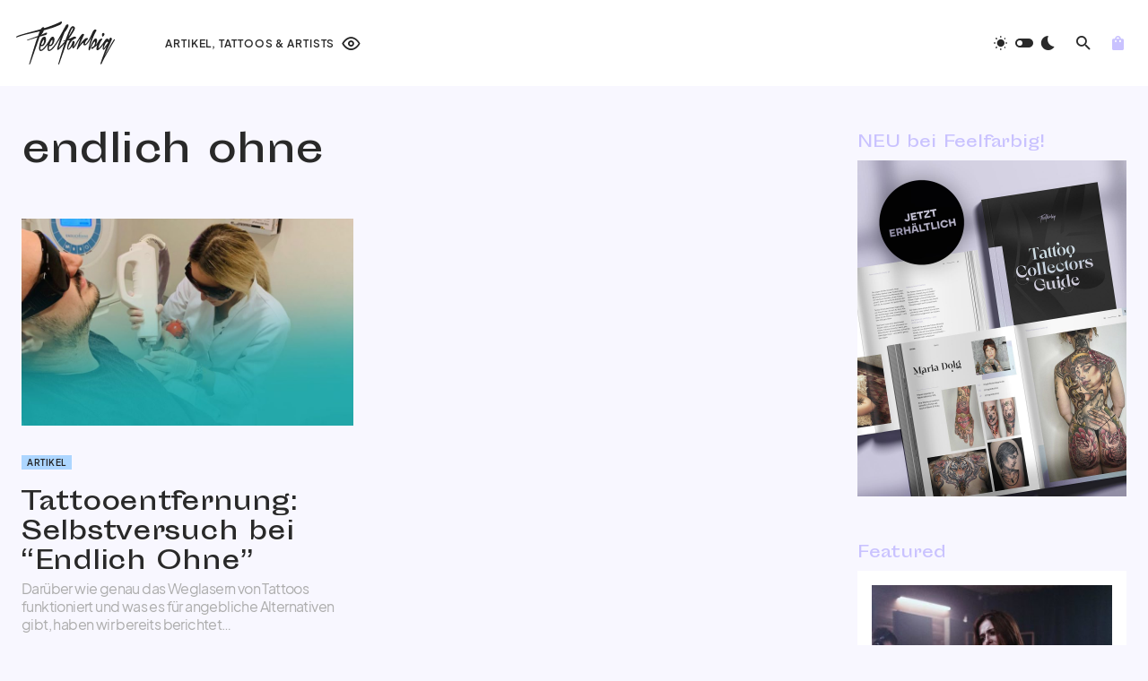

--- FILE ---
content_type: text/html; charset=UTF-8
request_url: https://feelfarbig.com/tag/endlich-ohne/
body_size: 28295
content:
<!doctype html>
<html lang="de">
<head>
<link rel="preload" href="https://feelfarbig.com/wp-includes/js/jquery/jquery.min.js" as="script" />
<link rel="preload" href="https://feelfarbig.com/wp-includes/js/jquery/jquery-migrate.min.js" as="script" />
<link rel="preload" href="https://feelfarbig.com/wp-content/plugins/woocommerce/assets/js/jquery-blockui/jquery.blockUI.min.js" as="script" />
<link rel="preload" href="https://feelfarbig.com/wp-content/plugins/advanced-popups/public/js/advanced-popups-public.js" as="script" />
<link rel="preload" href="https://feelfarbig.com/wp-content/plugins/woocommerce/assets/js/frontend/add-to-cart.min.js" as="script" />
<link rel="preload" href="https://feelfarbig.com/wp-content/plugins/woocommerce/assets/js/js-cookie/js.cookie.min.js" as="script" />
<link rel="preload" href="https://feelfarbig.com/wp-content/plugins/woocommerce/assets/js/frontend/woocommerce.min.js" as="script" />
<link rel="preload" href="//pagead2.googlesyndication.com/pagead/js/adsbygoogle.js" as="script" />
<link rel="preload" href="https://www.googletagmanager.com/gtag/js?id=G-7L6ZNNN8B0" as="script" />
<link rel="preload" href="https://feelfarbig.com/wp-includes/js/dist/hooks.min.js" as="script" />
<link rel="preload" href="https://feelfarbig.com/wp-includes/js/dist/i18n.min.js" as="script" />
<link rel="preload" href="https://feelfarbig.com/wp-content/plugins/contact-form-7/includes/swv/js/index.js" as="script" />
<link rel="preload" href="https://feelfarbig.com/wp-content/plugins/contact-form-7/includes/js/index.js" as="script" />
<link rel="preload" href="https://feelfarbig.com/wp-content/plugins/powerkit/modules/basic-elements/public/js/public-powerkit-basic-elements.js" as="script" />
<link rel="preload" href="https://feelfarbig.com/wp-content/plugins/canvas/components/justified-gallery/block/jquery.justifiedGallery.min.js" as="script" />
<link rel="preload" href="https://feelfarbig.com/wp-content/plugins/powerkit/modules/justified-gallery/public/js/public-powerkit-justified-gallery.js" as="script" />
<link rel="preload" href="https://feelfarbig.com/wp-content/plugins/powerkit/modules/lazyload/public/js/lazysizes.config.js" as="script" />
<link rel="preload" href="https://feelfarbig.com/wp-content/plugins/powerkit/modules/lazyload/public/js/lazysizes.min.js" as="script" />
<link rel="preload" href="https://feelfarbig.com/wp-includes/js/imagesloaded.min.js" as="script" />
<link rel="preload" href="https://feelfarbig.com/wp-content/plugins/powerkit/modules/lightbox/public/js/glightbox.min.js" as="script" />
<link rel="preload" href="https://feelfarbig.com/wp-content/plugins/powerkit/modules/lightbox/public/js/public-powerkit-lightbox.js" as="script" />
<link rel="preload" href="https://feelfarbig.com/wp-content/plugins/powerkit/modules/opt-in-forms/public/js/public-powerkit-opt-in-forms.js" as="script" />
<link rel="preload" href="https://feelfarbig.com/wp-content/plugins/powerkit/modules/scroll-to-top/public/js/public-powerkit-scroll-to-top.js" as="script" />
<link rel="preload" href="https://feelfarbig.com/wp-content/plugins/powerkit/modules/share-buttons/public/js/public-powerkit-share-buttons.js" as="script" />
<link rel="preload" href="https://feelfarbig.com/wp-content/plugins/canvas/components/slider-gallery/block/flickity.pkgd.min.js" as="script" />
<link rel="preload" href="https://feelfarbig.com/wp-content/plugins/powerkit/modules/slider-gallery/public/js/public-powerkit-slider-gallery.js" as="script" />
<link rel="preload" href="https://feelfarbig.com/wp-content/plugins/simple-youtube-responsive/js/yt-responsive.min.js" as="script" />
<link rel="preload" href="https://feelfarbig.com/wp-includes/js/underscore.min.js" as="script" />
<link rel="preload" href="https://feelfarbig.com/wp-includes/js/wp-util.min.js" as="script" />
<link rel="preload" href="https://feelfarbig.com/wp-includes/js/api-request.min.js" as="script" />
<link rel="preload" href="https://feelfarbig.com/wp-includes/js/dist/url.min.js" as="script" />
<link rel="preload" href="https://feelfarbig.com/wp-includes/js/dist/api-fetch.min.js" as="script" />
<link rel="preload" href="https://feelfarbig.com/wp-includes/js/dist/vendor/wp-polyfill.min.js" as="script" />
<link rel="preload" href="https://feelfarbig.com/wp-content/plugins/woo-variation-swatches/assets/js/frontend.min.js" as="script" />
<link rel="preload" href="https://feelfarbig.com/wp-content/themes/feelfarbig/assets/js/scripts.js" as="script" />
<link rel="preload" href="https://www.google.com/recaptcha/api.js?render=6LdNG44qAAAAADt7N4SaOQBoMXCOgW_tr_I4D4zc&#038;ver=3.0" as="script" />
<link rel="preload" href="https://feelfarbig.com/wp-content/plugins/contact-form-7/modules/recaptcha/index.js" as="script" />
	<meta charset="UTF-8" />
	<meta name="viewport" content="width=device-width, initial-scale=1" />
	<link rel="profile" href="https://gmpg.org/xfn/11" />
	<meta name='robots' content='index, follow, max-image-preview:large, max-snippet:-1, max-video-preview:-1' />

	<!-- This site is optimized with the Yoast SEO plugin v26.4 - https://yoast.com/wordpress/plugins/seo/ -->
	<title>Hashtag #endlich ohne &#8211; Feelfarbig</title>
	<link rel="canonical" href="https://feelfarbig.com/tag/endlich-ohne/" />
	<meta property="og:locale" content="de_DE" />
	<meta property="og:type" content="article" />
	<meta property="og:title" content="Hashtag #endlich ohne &#8211; Feelfarbig" />
	<meta property="og:url" content="https://feelfarbig.com/tag/endlich-ohne/" />
	<meta property="og:site_name" content="Feelfarbig" />
	<meta property="og:image" content="https://feelfarbig.com/wp-content/uploads/2017/12/kunstsammler.jpg" />
	<meta property="og:image:width" content="1500" />
	<meta property="og:image:height" content="1000" />
	<meta property="og:image:type" content="image/jpeg" />
	<meta name="twitter:card" content="summary_large_image" />
	<script type="application/ld+json" class="yoast-schema-graph">{"@context":"https://schema.org","@graph":[{"@type":"CollectionPage","@id":"https://feelfarbig.com/tag/endlich-ohne/","url":"https://feelfarbig.com/tag/endlich-ohne/","name":"Hashtag #endlich ohne &#8211; Feelfarbig","isPartOf":{"@id":"https://feelfarbig.com/#website"},"primaryImageOfPage":{"@id":"https://feelfarbig.com/tag/endlich-ohne/#primaryimage"},"image":{"@id":"https://feelfarbig.com/tag/endlich-ohne/#primaryimage"},"thumbnailUrl":"https://feelfarbig.com/wp-content/uploads/2019/06/endlichohne01.jpg","breadcrumb":{"@id":"https://feelfarbig.com/tag/endlich-ohne/#breadcrumb"},"inLanguage":"de"},{"@type":"ImageObject","inLanguage":"de","@id":"https://feelfarbig.com/tag/endlich-ohne/#primaryimage","url":"https://feelfarbig.com/wp-content/uploads/2019/06/endlichohne01.jpg","contentUrl":"https://feelfarbig.com/wp-content/uploads/2019/06/endlichohne01.jpg","width":1000,"height":750,"caption":"Endlich ohne - Laserentfernung"},{"@type":"BreadcrumbList","@id":"https://feelfarbig.com/tag/endlich-ohne/#breadcrumb","itemListElement":[{"@type":"ListItem","position":1,"name":"Startseite","item":"https://feelfarbig.com/"},{"@type":"ListItem","position":2,"name":"endlich ohne"}]},{"@type":"WebSite","@id":"https://feelfarbig.com/#website","url":"https://feelfarbig.com/","name":"Feelfarbig","description":"Tattoos. Kunst. Menschen.","publisher":{"@id":"https://feelfarbig.com/#organization"},"potentialAction":[{"@type":"SearchAction","target":{"@type":"EntryPoint","urlTemplate":"https://feelfarbig.com/?s={search_term_string}"},"query-input":{"@type":"PropertyValueSpecification","valueRequired":true,"valueName":"search_term_string"}}],"inLanguage":"de"},{"@type":"Organization","@id":"https://feelfarbig.com/#organization","name":"Feelfarbig - Tattoos. Kunst. Menschen.","url":"https://feelfarbig.com/","logo":{"@type":"ImageObject","inLanguage":"de","@id":"https://feelfarbig.com/#/schema/logo/image/","url":"https://feelfarbig.com/wp-content/uploads/2019/02/logo-schwarz.png","contentUrl":"https://feelfarbig.com/wp-content/uploads/2019/02/logo-schwarz.png","width":449,"height":200,"caption":"Feelfarbig - Tattoos. Kunst. Menschen."},"image":{"@id":"https://feelfarbig.com/#/schema/logo/image/"},"sameAs":["http://facebook.com/feelfarbig","http://instagram.com/feelfarbig","https://bsky.app/profile/feelfarbig.com"]}]}</script>
	<!-- / Yoast SEO plugin. -->


<link rel='dns-prefetch' href='//pagead2.googlesyndication.com' />
<link rel="alternate" type="application/rss+xml" title="Feelfarbig &raquo; Feed" href="https://feelfarbig.com/feed/" />
<link rel="alternate" type="application/rss+xml" title="Feelfarbig &raquo; endlich ohne Schlagwort-Feed" href="https://feelfarbig.com/tag/endlich-ohne/feed/" />
			<link rel="preload" href="https://feelfarbig.com/wp-content/plugins/canvas/assets/fonts/canvas-icons.woff" as="font" type="font/woff" crossorigin>
			<style id='wp-img-auto-sizes-contain-inline-css'>
img:is([sizes=auto i],[sizes^="auto," i]){contain-intrinsic-size:3000px 1500px}
/*# sourceURL=wp-img-auto-sizes-contain-inline-css */
</style>
<link rel='stylesheet' id='canvas-css' href='https://feelfarbig.com/wp-content/plugins/canvas/assets/css/canvas.css' media='all' />
<link rel='alternate stylesheet' id='powerkit-icons-css' href='https://feelfarbig.com/wp-content/plugins/powerkit/assets/fonts/powerkit-icons.woff' as='font' type='font/wof' crossorigin />
<link rel='stylesheet' id='powerkit-css' href='https://feelfarbig.com/wp-content/plugins/powerkit/assets/css/powerkit.css' media='all' />
<style id='wp-block-library-inline-css'>
:root{--wp-block-synced-color:#7a00df;--wp-block-synced-color--rgb:122,0,223;--wp-bound-block-color:var(--wp-block-synced-color);--wp-editor-canvas-background:#ddd;--wp-admin-theme-color:#007cba;--wp-admin-theme-color--rgb:0,124,186;--wp-admin-theme-color-darker-10:#006ba1;--wp-admin-theme-color-darker-10--rgb:0,107,160.5;--wp-admin-theme-color-darker-20:#005a87;--wp-admin-theme-color-darker-20--rgb:0,90,135;--wp-admin-border-width-focus:2px}@media (min-resolution:192dpi){:root{--wp-admin-border-width-focus:1.5px}}.wp-element-button{cursor:pointer}:root .has-very-light-gray-background-color{background-color:#eee}:root .has-very-dark-gray-background-color{background-color:#313131}:root .has-very-light-gray-color{color:#eee}:root .has-very-dark-gray-color{color:#313131}:root .has-vivid-green-cyan-to-vivid-cyan-blue-gradient-background{background:linear-gradient(135deg,#00d084,#0693e3)}:root .has-purple-crush-gradient-background{background:linear-gradient(135deg,#34e2e4,#4721fb 50%,#ab1dfe)}:root .has-hazy-dawn-gradient-background{background:linear-gradient(135deg,#faaca8,#dad0ec)}:root .has-subdued-olive-gradient-background{background:linear-gradient(135deg,#fafae1,#67a671)}:root .has-atomic-cream-gradient-background{background:linear-gradient(135deg,#fdd79a,#004a59)}:root .has-nightshade-gradient-background{background:linear-gradient(135deg,#330968,#31cdcf)}:root .has-midnight-gradient-background{background:linear-gradient(135deg,#020381,#2874fc)}:root{--wp--preset--font-size--normal:16px;--wp--preset--font-size--huge:42px}.has-regular-font-size{font-size:1em}.has-larger-font-size{font-size:2.625em}.has-normal-font-size{font-size:var(--wp--preset--font-size--normal)}.has-huge-font-size{font-size:var(--wp--preset--font-size--huge)}.has-text-align-center{text-align:center}.has-text-align-left{text-align:left}.has-text-align-right{text-align:right}.has-fit-text{white-space:nowrap!important}#end-resizable-editor-section{display:none}.aligncenter{clear:both}.items-justified-left{justify-content:flex-start}.items-justified-center{justify-content:center}.items-justified-right{justify-content:flex-end}.items-justified-space-between{justify-content:space-between}.screen-reader-text{border:0;clip-path:inset(50%);height:1px;margin:-1px;overflow:hidden;padding:0;position:absolute;width:1px;word-wrap:normal!important}.screen-reader-text:focus{background-color:#ddd;clip-path:none;color:#444;display:block;font-size:1em;height:auto;left:5px;line-height:normal;padding:15px 23px 14px;text-decoration:none;top:5px;width:auto;z-index:100000}html :where(.has-border-color){border-style:solid}html :where([style*=border-top-color]){border-top-style:solid}html :where([style*=border-right-color]){border-right-style:solid}html :where([style*=border-bottom-color]){border-bottom-style:solid}html :where([style*=border-left-color]){border-left-style:solid}html :where([style*=border-width]){border-style:solid}html :where([style*=border-top-width]){border-top-style:solid}html :where([style*=border-right-width]){border-right-style:solid}html :where([style*=border-bottom-width]){border-bottom-style:solid}html :where([style*=border-left-width]){border-left-style:solid}html :where(img[class*=wp-image-]){height:auto;max-width:100%}:where(figure){margin:0 0 1em}html :where(.is-position-sticky){--wp-admin--admin-bar--position-offset:var(--wp-admin--admin-bar--height,0px)}@media screen and (max-width:600px){html :where(.is-position-sticky){--wp-admin--admin-bar--position-offset:0px}}

/*# sourceURL=wp-block-library-inline-css */
</style><link rel='stylesheet' id='wc-blocks-style-css' href='https://feelfarbig.com/wp-content/plugins/woocommerce/assets/client/blocks/wc-blocks.css' media='all' />
<style id='global-styles-inline-css'>
:root{--wp--preset--aspect-ratio--square: 1;--wp--preset--aspect-ratio--4-3: 4/3;--wp--preset--aspect-ratio--3-4: 3/4;--wp--preset--aspect-ratio--3-2: 3/2;--wp--preset--aspect-ratio--2-3: 2/3;--wp--preset--aspect-ratio--16-9: 16/9;--wp--preset--aspect-ratio--9-16: 9/16;--wp--preset--color--black: #000000;--wp--preset--color--cyan-bluish-gray: #abb8c3;--wp--preset--color--white: #FFFFFF;--wp--preset--color--pale-pink: #f78da7;--wp--preset--color--vivid-red: #cf2e2e;--wp--preset--color--luminous-vivid-orange: #ff6900;--wp--preset--color--luminous-vivid-amber: #fcb900;--wp--preset--color--light-green-cyan: #7bdcb5;--wp--preset--color--vivid-green-cyan: #00d084;--wp--preset--color--pale-cyan-blue: #8ed1fc;--wp--preset--color--vivid-cyan-blue: #0693e3;--wp--preset--color--vivid-purple: #9b51e0;--wp--preset--color--blue: #1830cc;--wp--preset--color--green: #03a988;--wp--preset--color--orange: #FFBC49;--wp--preset--color--red: #fb0d48;--wp--preset--color--secondary-bg: #f8f3ee;--wp--preset--color--accent-bg: #ddefe9;--wp--preset--color--secondary: #a3a3a3;--wp--preset--color--primary: #292929;--wp--preset--color--gray-50: #f8f9fa;--wp--preset--color--gray-100: #f8f9fb;--wp--preset--color--gray-200: #e9ecef;--wp--preset--color--gray-300: #dee2e6;--wp--preset--gradient--vivid-cyan-blue-to-vivid-purple: linear-gradient(135deg,rgb(6,147,227) 0%,rgb(155,81,224) 100%);--wp--preset--gradient--light-green-cyan-to-vivid-green-cyan: linear-gradient(135deg,rgb(122,220,180) 0%,rgb(0,208,130) 100%);--wp--preset--gradient--luminous-vivid-amber-to-luminous-vivid-orange: linear-gradient(135deg,rgb(252,185,0) 0%,rgb(255,105,0) 100%);--wp--preset--gradient--luminous-vivid-orange-to-vivid-red: linear-gradient(135deg,rgb(255,105,0) 0%,rgb(207,46,46) 100%);--wp--preset--gradient--very-light-gray-to-cyan-bluish-gray: linear-gradient(135deg,rgb(238,238,238) 0%,rgb(169,184,195) 100%);--wp--preset--gradient--cool-to-warm-spectrum: linear-gradient(135deg,rgb(74,234,220) 0%,rgb(151,120,209) 20%,rgb(207,42,186) 40%,rgb(238,44,130) 60%,rgb(251,105,98) 80%,rgb(254,248,76) 100%);--wp--preset--gradient--blush-light-purple: linear-gradient(135deg,rgb(255,206,236) 0%,rgb(152,150,240) 100%);--wp--preset--gradient--blush-bordeaux: linear-gradient(135deg,rgb(254,205,165) 0%,rgb(254,45,45) 50%,rgb(107,0,62) 100%);--wp--preset--gradient--luminous-dusk: linear-gradient(135deg,rgb(255,203,112) 0%,rgb(199,81,192) 50%,rgb(65,88,208) 100%);--wp--preset--gradient--pale-ocean: linear-gradient(135deg,rgb(255,245,203) 0%,rgb(182,227,212) 50%,rgb(51,167,181) 100%);--wp--preset--gradient--electric-grass: linear-gradient(135deg,rgb(202,248,128) 0%,rgb(113,206,126) 100%);--wp--preset--gradient--midnight: linear-gradient(135deg,rgb(2,3,129) 0%,rgb(40,116,252) 100%);--wp--preset--font-size--small: 13px;--wp--preset--font-size--medium: 20px;--wp--preset--font-size--large: 36px;--wp--preset--font-size--x-large: 42px;--wp--preset--font-size--regular: 16px;--wp--preset--font-size--huge: 48px;--wp--preset--spacing--20: 0.44rem;--wp--preset--spacing--30: 0.67rem;--wp--preset--spacing--40: 1rem;--wp--preset--spacing--50: 1.5rem;--wp--preset--spacing--60: 2.25rem;--wp--preset--spacing--70: 3.38rem;--wp--preset--spacing--80: 5.06rem;--wp--preset--shadow--natural: 6px 6px 9px rgba(0, 0, 0, 0.2);--wp--preset--shadow--deep: 12px 12px 50px rgba(0, 0, 0, 0.4);--wp--preset--shadow--sharp: 6px 6px 0px rgba(0, 0, 0, 0.2);--wp--preset--shadow--outlined: 6px 6px 0px -3px rgb(255, 255, 255), 6px 6px rgb(0, 0, 0);--wp--preset--shadow--crisp: 6px 6px 0px rgb(0, 0, 0);}:where(.is-layout-flex){gap: 0.5em;}:where(.is-layout-grid){gap: 0.5em;}body .is-layout-flex{display: flex;}.is-layout-flex{flex-wrap: wrap;align-items: center;}.is-layout-flex > :is(*, div){margin: 0;}body .is-layout-grid{display: grid;}.is-layout-grid > :is(*, div){margin: 0;}:where(.wp-block-columns.is-layout-flex){gap: 2em;}:where(.wp-block-columns.is-layout-grid){gap: 2em;}:where(.wp-block-post-template.is-layout-flex){gap: 1.25em;}:where(.wp-block-post-template.is-layout-grid){gap: 1.25em;}.has-black-color{color: var(--wp--preset--color--black) !important;}.has-cyan-bluish-gray-color{color: var(--wp--preset--color--cyan-bluish-gray) !important;}.has-white-color{color: var(--wp--preset--color--white) !important;}.has-pale-pink-color{color: var(--wp--preset--color--pale-pink) !important;}.has-vivid-red-color{color: var(--wp--preset--color--vivid-red) !important;}.has-luminous-vivid-orange-color{color: var(--wp--preset--color--luminous-vivid-orange) !important;}.has-luminous-vivid-amber-color{color: var(--wp--preset--color--luminous-vivid-amber) !important;}.has-light-green-cyan-color{color: var(--wp--preset--color--light-green-cyan) !important;}.has-vivid-green-cyan-color{color: var(--wp--preset--color--vivid-green-cyan) !important;}.has-pale-cyan-blue-color{color: var(--wp--preset--color--pale-cyan-blue) !important;}.has-vivid-cyan-blue-color{color: var(--wp--preset--color--vivid-cyan-blue) !important;}.has-vivid-purple-color{color: var(--wp--preset--color--vivid-purple) !important;}.has-black-background-color{background-color: var(--wp--preset--color--black) !important;}.has-cyan-bluish-gray-background-color{background-color: var(--wp--preset--color--cyan-bluish-gray) !important;}.has-white-background-color{background-color: var(--wp--preset--color--white) !important;}.has-pale-pink-background-color{background-color: var(--wp--preset--color--pale-pink) !important;}.has-vivid-red-background-color{background-color: var(--wp--preset--color--vivid-red) !important;}.has-luminous-vivid-orange-background-color{background-color: var(--wp--preset--color--luminous-vivid-orange) !important;}.has-luminous-vivid-amber-background-color{background-color: var(--wp--preset--color--luminous-vivid-amber) !important;}.has-light-green-cyan-background-color{background-color: var(--wp--preset--color--light-green-cyan) !important;}.has-vivid-green-cyan-background-color{background-color: var(--wp--preset--color--vivid-green-cyan) !important;}.has-pale-cyan-blue-background-color{background-color: var(--wp--preset--color--pale-cyan-blue) !important;}.has-vivid-cyan-blue-background-color{background-color: var(--wp--preset--color--vivid-cyan-blue) !important;}.has-vivid-purple-background-color{background-color: var(--wp--preset--color--vivid-purple) !important;}.has-black-border-color{border-color: var(--wp--preset--color--black) !important;}.has-cyan-bluish-gray-border-color{border-color: var(--wp--preset--color--cyan-bluish-gray) !important;}.has-white-border-color{border-color: var(--wp--preset--color--white) !important;}.has-pale-pink-border-color{border-color: var(--wp--preset--color--pale-pink) !important;}.has-vivid-red-border-color{border-color: var(--wp--preset--color--vivid-red) !important;}.has-luminous-vivid-orange-border-color{border-color: var(--wp--preset--color--luminous-vivid-orange) !important;}.has-luminous-vivid-amber-border-color{border-color: var(--wp--preset--color--luminous-vivid-amber) !important;}.has-light-green-cyan-border-color{border-color: var(--wp--preset--color--light-green-cyan) !important;}.has-vivid-green-cyan-border-color{border-color: var(--wp--preset--color--vivid-green-cyan) !important;}.has-pale-cyan-blue-border-color{border-color: var(--wp--preset--color--pale-cyan-blue) !important;}.has-vivid-cyan-blue-border-color{border-color: var(--wp--preset--color--vivid-cyan-blue) !important;}.has-vivid-purple-border-color{border-color: var(--wp--preset--color--vivid-purple) !important;}.has-vivid-cyan-blue-to-vivid-purple-gradient-background{background: var(--wp--preset--gradient--vivid-cyan-blue-to-vivid-purple) !important;}.has-light-green-cyan-to-vivid-green-cyan-gradient-background{background: var(--wp--preset--gradient--light-green-cyan-to-vivid-green-cyan) !important;}.has-luminous-vivid-amber-to-luminous-vivid-orange-gradient-background{background: var(--wp--preset--gradient--luminous-vivid-amber-to-luminous-vivid-orange) !important;}.has-luminous-vivid-orange-to-vivid-red-gradient-background{background: var(--wp--preset--gradient--luminous-vivid-orange-to-vivid-red) !important;}.has-very-light-gray-to-cyan-bluish-gray-gradient-background{background: var(--wp--preset--gradient--very-light-gray-to-cyan-bluish-gray) !important;}.has-cool-to-warm-spectrum-gradient-background{background: var(--wp--preset--gradient--cool-to-warm-spectrum) !important;}.has-blush-light-purple-gradient-background{background: var(--wp--preset--gradient--blush-light-purple) !important;}.has-blush-bordeaux-gradient-background{background: var(--wp--preset--gradient--blush-bordeaux) !important;}.has-luminous-dusk-gradient-background{background: var(--wp--preset--gradient--luminous-dusk) !important;}.has-pale-ocean-gradient-background{background: var(--wp--preset--gradient--pale-ocean) !important;}.has-electric-grass-gradient-background{background: var(--wp--preset--gradient--electric-grass) !important;}.has-midnight-gradient-background{background: var(--wp--preset--gradient--midnight) !important;}.has-small-font-size{font-size: var(--wp--preset--font-size--small) !important;}.has-medium-font-size{font-size: var(--wp--preset--font-size--medium) !important;}.has-large-font-size{font-size: var(--wp--preset--font-size--large) !important;}.has-x-large-font-size{font-size: var(--wp--preset--font-size--x-large) !important;}
/*# sourceURL=global-styles-inline-css */
</style>

<style id='classic-theme-styles-inline-css'>
/*! This file is auto-generated */
.wp-block-button__link{color:#fff;background-color:#32373c;border-radius:9999px;box-shadow:none;text-decoration:none;padding:calc(.667em + 2px) calc(1.333em + 2px);font-size:1.125em}.wp-block-file__button{background:#32373c;color:#fff;text-decoration:none}
/*# sourceURL=/wp-includes/css/classic-themes.min.css */
</style>
<link rel='stylesheet' id='canvas-block-posts-sidebar-css' href='https://feelfarbig.com/wp-content/plugins/canvas/components/posts/block-posts-sidebar/block-posts-sidebar.css' media='all' />
<link rel='stylesheet' id='absolute-reviews-css' href='https://feelfarbig.com/wp-content/plugins/absolute-reviews/public/css/absolute-reviews-public.css' media='all' />
<link rel='stylesheet' id='advanced-popups-css' href='https://feelfarbig.com/wp-content/plugins/advanced-popups/public/css/advanced-popups-public.css' media='all' />
<link rel='stylesheet' id='canvas-block-heading-style-css' href='https://feelfarbig.com/wp-content/plugins/canvas/components/content-formatting/block-heading/block.css' media='all' />
<link rel='stylesheet' id='canvas-block-list-style-css' href='https://feelfarbig.com/wp-content/plugins/canvas/components/content-formatting/block-list/block.css' media='all' />
<link rel='stylesheet' id='canvas-block-paragraph-style-css' href='https://feelfarbig.com/wp-content/plugins/canvas/components/content-formatting/block-paragraph/block.css' media='all' />
<link rel='stylesheet' id='canvas-block-separator-style-css' href='https://feelfarbig.com/wp-content/plugins/canvas/components/content-formatting/block-separator/block.css' media='all' />
<link rel='stylesheet' id='canvas-block-group-style-css' href='https://feelfarbig.com/wp-content/plugins/canvas/components/basic-elements/block-group/block.css' media='all' />
<link rel='stylesheet' id='canvas-block-cover-style-css' href='https://feelfarbig.com/wp-content/plugins/canvas/components/basic-elements/block-cover/block.css' media='all' />
<link rel='stylesheet' id='powerkit-author-box-css' href='https://feelfarbig.com/wp-content/plugins/powerkit/modules/author-box/public/css/public-powerkit-author-box.css' media='all' />
<link rel='stylesheet' id='powerkit-basic-elements-css' href='https://feelfarbig.com/wp-content/plugins/powerkit/modules/basic-elements/public/css/public-powerkit-basic-elements.css' media='screen' />
<link rel='stylesheet' id='powerkit-coming-soon-css' href='https://feelfarbig.com/wp-content/plugins/powerkit/modules/coming-soon/public/css/public-powerkit-coming-soon.css' media='all' />
<link rel='stylesheet' id='powerkit-content-formatting-css' href='https://feelfarbig.com/wp-content/plugins/powerkit/modules/content-formatting/public/css/public-powerkit-content-formatting.css' media='all' />
<link rel='stylesheet' id='powerkit-сontributors-css' href='https://feelfarbig.com/wp-content/plugins/powerkit/modules/contributors/public/css/public-powerkit-contributors.css' media='all' />
<link rel='stylesheet' id='powerkit-featured-categories-css' href='https://feelfarbig.com/wp-content/plugins/powerkit/modules/featured-categories/public/css/public-powerkit-featured-categories.css' media='all' />
<link rel='stylesheet' id='powerkit-inline-posts-css' href='https://feelfarbig.com/wp-content/plugins/powerkit/modules/inline-posts/public/css/public-powerkit-inline-posts.css' media='all' />
<link rel='stylesheet' id='powerkit-justified-gallery-css' href='https://feelfarbig.com/wp-content/plugins/powerkit/modules/justified-gallery/public/css/public-powerkit-justified-gallery.css' media='all' />
<link rel='stylesheet' id='powerkit-lazyload-css' href='https://feelfarbig.com/wp-content/plugins/powerkit/modules/lazyload/public/css/public-powerkit-lazyload.css' media='all' />
<link rel='stylesheet' id='glightbox-css' href='https://feelfarbig.com/wp-content/plugins/powerkit/modules/lightbox/public/css/glightbox.min.css' media='all' />
<link rel='stylesheet' id='powerkit-lightbox-css' href='https://feelfarbig.com/wp-content/plugins/powerkit/modules/lightbox/public/css/public-powerkit-lightbox.css' media='all' />
<link rel='stylesheet' id='powerkit-opt-in-forms-css' href='https://feelfarbig.com/wp-content/plugins/powerkit/modules/opt-in-forms/public/css/public-powerkit-opt-in-forms.css' media='all' />
<link rel='stylesheet' id='powerkit-widget-posts-css' href='https://feelfarbig.com/wp-content/plugins/powerkit/modules/posts/public/css/public-powerkit-widget-posts.css' media='all' />
<link rel='stylesheet' id='powerkit-scroll-to-top-css' href='https://feelfarbig.com/wp-content/plugins/powerkit/modules/scroll-to-top/public/css/public-powerkit-scroll-to-top.css' media='all' />
<link rel='stylesheet' id='powerkit-share-buttons-css' href='https://feelfarbig.com/wp-content/plugins/powerkit/modules/share-buttons/public/css/public-powerkit-share-buttons.css' media='all' />
<link rel='stylesheet' id='powerkit-slider-gallery-css' href='https://feelfarbig.com/wp-content/plugins/powerkit/modules/slider-gallery/public/css/public-powerkit-slider-gallery.css' media='all' />
<link rel='stylesheet' id='powerkit-social-links-css' href='https://feelfarbig.com/wp-content/plugins/powerkit/modules/social-links/public/css/public-powerkit-social-links.css' media='all' />
<link rel='stylesheet' id='powerkit-widget-about-css' href='https://feelfarbig.com/wp-content/plugins/powerkit/modules/widget-about/public/css/public-powerkit-widget-about.css' media='all' />
<link rel='stylesheet' id='simple-youtube-responsive-css' href='https://feelfarbig.com/wp-content/plugins/simple-youtube-responsive/css/yt-responsive.css' media='all' />
<link rel='stylesheet' id='woocommerce-layout-css' href='https://feelfarbig.com/wp-content/plugins/woocommerce/assets/css/woocommerce-layout.css' media='all' />
<link rel='stylesheet' id='woocommerce-smallscreen-css' href='https://feelfarbig.com/wp-content/plugins/woocommerce/assets/css/woocommerce-smallscreen.css' media='only screen and (max-width: 768px)' />
<link rel='stylesheet' id='woocommerce-general-css' href='https://feelfarbig.com/wp-content/plugins/woocommerce/assets/css/woocommerce.css' media='all' />
<style id='woocommerce-inline-inline-css'>
.woocommerce form .form-row .required { visibility: visible; }
/*# sourceURL=woocommerce-inline-inline-css */
</style>
<link rel='stylesheet' id='woo-variation-swatches-css' href='https://feelfarbig.com/wp-content/plugins/woo-variation-swatches/assets/css/frontend.min.css' media='all' />
<style id='woo-variation-swatches-inline-css'>
:root {
--wvs-tick:url("data:image/svg+xml;utf8,%3Csvg filter='drop-shadow(0px 0px 2px rgb(0 0 0 / .8))' xmlns='http://www.w3.org/2000/svg'  viewBox='0 0 30 30'%3E%3Cpath fill='none' stroke='%23ffffff' stroke-linecap='round' stroke-linejoin='round' stroke-width='4' d='M4 16L11 23 27 7'/%3E%3C/svg%3E");

--wvs-cross:url("data:image/svg+xml;utf8,%3Csvg filter='drop-shadow(0px 0px 5px rgb(255 255 255 / .6))' xmlns='http://www.w3.org/2000/svg' width='72px' height='72px' viewBox='0 0 24 24'%3E%3Cpath fill='none' stroke='%23ff0000' stroke-linecap='round' stroke-width='0.6' d='M5 5L19 19M19 5L5 19'/%3E%3C/svg%3E");
--wvs-single-product-item-width:30px;
--wvs-single-product-item-height:30px;
--wvs-single-product-item-font-size:12px}
/*# sourceURL=woo-variation-swatches-inline-css */
</style>
<link rel='stylesheet' id='brands-styles-css' href='https://feelfarbig.com/wp-content/plugins/woocommerce/assets/css/brands.css' media='all' />
<link rel='stylesheet' id='csco-styles-css' href='https://feelfarbig.com/wp-content/themes/feelfarbig/style.css' media='all' />
<style id='csco-styles-inline-css'>
.searchwp-live-search-no-min-chars:after { content: "Continue typing" }
/*# sourceURL=csco-styles-inline-css */
</style>
<link rel='stylesheet' id='csco_css_wc-css' href='https://feelfarbig.com/wp-content/themes/feelfarbig/assets/css/woocommerce.css' media='all' />
<link rel='stylesheet' id='wc-pb-checkout-blocks-css' href='https://feelfarbig.com/wp-content/plugins/woocommerce-product-bundles/assets/css/frontend/checkout-blocks.css' media='all' />
<style id='wc-pb-checkout-blocks-inline-css'>
table.wc-block-cart-items .wc-block-cart-items__row.is-bundle__meta_hidden .wc-block-components-product-details__beinhaltet, .wc-block-components-order-summary-item.is-bundle__meta_hidden .wc-block-components-product-details__beinhaltet { display:none; } table.wc-block-cart-items .wc-block-cart-items__row.is-bundle .wc-block-components-product-details__beinhaltet .wc-block-components-product-details__name, .wc-block-components-order-summary-item.is-bundle .wc-block-components-product-details__beinhaltet .wc-block-components-product-details__name { display:block; margin-bottom: 0.5em } table.wc-block-cart-items .wc-block-cart-items__row.is-bundle .wc-block-components-product-details__beinhaltet:not(:first-of-type) .wc-block-components-product-details__name, .wc-block-components-order-summary-item.is-bundle .wc-block-components-product-details__beinhaltet:not(:first-of-type) .wc-block-components-product-details__name { display:none } table.wc-block-cart-items .wc-block-cart-items__row.is-bundle .wc-block-components-product-details__beinhaltet + li:not( .wc-block-components-product-details__beinhaltet ), .wc-block-components-order-summary-item.is-bundle .wc-block-components-product-details__beinhaltet + li:not( .wc-block-components-product-details__beinhaltet ) { margin-top:0.5em }
/*# sourceURL=wc-pb-checkout-blocks-inline-css */
</style>
<link rel='stylesheet' id='woocommerce-gzd-layout-css' href='https://feelfarbig.com/wp-content/plugins/woocommerce-germanized/build/static/layout-styles.css' media='all' />
<style id='woocommerce-gzd-layout-inline-css'>
.woocommerce-checkout .shop_table { background-color: #eeeeee; } .product p.deposit-packaging-type { font-size: 1.25em !important; } p.woocommerce-shipping-destination { display: none; }
                .wc-gzd-nutri-score-value-a {
                    background: url(https://feelfarbig.com/wp-content/plugins/woocommerce-germanized/assets/images/nutri-score-a.svg) no-repeat;
                }
                .wc-gzd-nutri-score-value-b {
                    background: url(https://feelfarbig.com/wp-content/plugins/woocommerce-germanized/assets/images/nutri-score-b.svg) no-repeat;
                }
                .wc-gzd-nutri-score-value-c {
                    background: url(https://feelfarbig.com/wp-content/plugins/woocommerce-germanized/assets/images/nutri-score-c.svg) no-repeat;
                }
                .wc-gzd-nutri-score-value-d {
                    background: url(https://feelfarbig.com/wp-content/plugins/woocommerce-germanized/assets/images/nutri-score-d.svg) no-repeat;
                }
                .wc-gzd-nutri-score-value-e {
                    background: url(https://feelfarbig.com/wp-content/plugins/woocommerce-germanized/assets/images/nutri-score-e.svg) no-repeat;
                }
            
/*# sourceURL=woocommerce-gzd-layout-inline-css */
</style>
<link rel='stylesheet' id='wc-bundle-style-css' href='https://feelfarbig.com/wp-content/plugins/woocommerce-product-bundles/assets/css/frontend/woocommerce.css' media='all' />
<style id='csco-theme-fonts-inline-css'>
@font-face {font-family: plus-jakarta-sans;src: url('https://feelfarbig.com/wp-content/themes/feelfarbig/assets/static/fonts/plus-jakarta-sans-300.woff2') format('woff2'),url('https://feelfarbig.com/wp-content/themes/feelfarbig/assets/static/fonts/plus-jakarta-sans-300.woff') format('woff');font-weight: 300;font-style: normal;font-display: swap;}@font-face {font-family: plus-jakarta-sans;src: url('https://feelfarbig.com/wp-content/themes/feelfarbig/assets/static/fonts/plus-jakarta-sans-regular.woff2') format('woff2'),url('https://feelfarbig.com/wp-content/themes/feelfarbig/assets/static/fonts/plus-jakarta-sans-regular.woff') format('woff');font-weight: 400;font-style: normal;font-display: swap;}@font-face {font-family: plus-jakarta-sans;src: url('https://feelfarbig.com/wp-content/themes/feelfarbig/assets/static/fonts/plus-jakarta-sans-500.woff2') format('woff2'),url('https://feelfarbig.com/wp-content/themes/feelfarbig/assets/static/fonts/plus-jakarta-sans-500.woff') format('woff');font-weight: 500;font-style: normal;font-display: swap;}@font-face {font-family: plus-jakarta-sans;src: url('https://feelfarbig.com/wp-content/themes/feelfarbig/assets/static/fonts/plus-jakarta-sans-600.woff2') format('woff2'),url('https://feelfarbig.com/wp-content/themes/feelfarbig/assets/static/fonts/plus-jakarta-sans-600.woff') format('woff');font-weight: 600;font-style: normal;font-display: swap;}@font-face {font-family: plus-jakarta-sans;src: url('https://feelfarbig.com/wp-content/themes/feelfarbig/assets/static/fonts/plus-jakarta-sans-700.woff2') format('woff2'),url('https://feelfarbig.com/wp-content/themes/feelfarbig/assets/static/fonts/plus-jakarta-sans-700.woff') format('woff');font-weight: 700;font-style: normal;font-display: swap;}@font-face {font-family: sporting-grotesque;src: url('https://feelfarbig.com/wp-content/themes/feelfarbig/assets/static/fonts/sporting-grotesque-regular.woff2') format('woff2'),url('https://feelfarbig.com/wp-content/themes/feelfarbig/assets/static/fonts/sporting-grotesque-regular.woff') format('woff');font-weight: 400;font-style: normal;font-display: swap;}
/*# sourceURL=csco-theme-fonts-inline-css */
</style>
<style id='csco-customizer-output-styles-inline-css'>
:root, [data-site-scheme="default"]{--cs-color-site-background:#f8f7ff;--cs-color-header-background:#ffffff;--cs-color-header-background-alpha:rgba(255,255,255,0.85);--cs-color-submenu-background:rgba(255,255,255,0.85);--cs-color-search-background:rgba(255,255,255,0.85);--cs-color-multi-column-background:rgba(255,255,255,0.85);--cs-color-fullscreen-menu-background:rgba(255,255,255,0.85);--cs-color-footer-background:#ffffff;--cs-color-footer-bottom-background:#f8f7ff;}:root, [data-scheme="default"]{--cs-color-overlay-background:#add6ff;--cs-color-overlay-secondary-background:#c9c2ff;--cs-color-link:#a49ddf;--cs-color-link-hover:#9dbedf;--cs-color-accent:#222222;--cs-color-secondary:#a3a3a3;--cs-palette-color-secondary:#a3a3a3;--cs-color-button:#c9c2ff;--cs-color-button-contrast:#222222;--cs-color-button-hover:#add6ff;--cs-color-button-hover-contrast:#ffffff;--cs-color-category:#add6ff;--cs-color-category-contrast:#222222;--cs-color-category-hover:#c9c2ff;--cs-color-category-hover-contrast:#ffffff;--cs-color-tags:#c9c2ff;--cs-color-tags-contrast:#222222;--cs-color-tags-hover:#add6ff;--cs-color-tags-hover-contrast:#ffffff;--cs-color-post-meta:#222222;--cs-color-post-meta-link:#222222;--cs-color-post-meta-link-hover:#222222;--cs-color-excerpt:#adadad;--cs-color-badge-primary:#684551;--cs-color-badge-secondary:#ededed;--cs-color-badge-success:#a2faa3;--cs-color-badge-danger:#cfa0b1;--cs-color-badge-warning:#af0057;--cs-color-badge-info:#add6ff;--cs-color-badge-dark:#000000;--cs-color-badge-light:#fafafa;}[data-scheme="default"] [class*="-badge"][class*="-primary"]{--cs-color-badge-dark-contrast:#ffffff;}[data-scheme="default"] [class*="-badge"][class*="-secondary"]{--cs-color-badge-light-contrast:#000000;}[data-scheme="default"] [class*="-badge"][class*="-success"]{--cs-color-badge-dark-contrast:#ffffff;}[data-scheme="default"] [class*="-badge"][class*="-danger"]{--cs-color-badge-dark-contrast:#ffffff;}[data-scheme="default"] [class*="-badge"][class*="-warning"]{--cs-color-badge-dark-contrast:#ffffff;}[data-scheme="default"] [class*="-badge"][class*="-info"]{--cs-color-badge-dark-contrast:#ffffff;}[data-scheme="default"] [class*="-badge"][class*="-dark"]{--cs-color-badge-dark-contrast:#ffffff;}[data-scheme="default"] [class*="-badge"][class*="-light"]{--cs-color-badge-light-contrast:#000000;}[data-site-scheme="dark"]{--cs-color-site-background:#0a0a0a;--cs-color-header-background:#131214;--cs-color-header-background-alpha:rgba(19,18,20,0.85);--cs-color-submenu-background:rgba(19,18,20,0.85);--cs-color-search-background:rgba(19,18,20,0.85);--cs-color-multi-column-background:rgba(19,18,20,0.85);--cs-color-fullscreen-menu-background:rgba(19,18,20,0.85);--cs-color-footer-background:#131214;--cs-color-footer-bottom-background:#0a0a0a;--cs-color-overlay-background:#add6ff;--cs-color-overlay-secondary-background:#c9c2ff;--cs-color-link:#c9c2ff;--cs-color-link-hover:#add6ff;}:root{--cs-color-submenu-background-dark:rgba(19,18,20,0.85);--cs-color-search-background-dark:rgba(19,18,20,0.85);--cs-color-multi-column-background-dark:rgba(19,18,20,0.85);--cs-layout-elements-border-radius:0px;--cs-thumbnail-border-radius:0px;--cs-button-border-radius:0px;--cnvs-tabs-border-radius:0px;--cs-input-border-radius:0px;--cs-badge-border-radius:0px;--cs-category-label-border-radius:0px;--cs-header-initial-height:96px;}[data-scheme="dark"]{--cs-color-accent:#191919;--cs-color-secondary:#bcbcbc;--cs-palette-color-secondary:#bcbcbc;--cs-color-button:#c9c2ff;--cs-color-button-contrast:#ffffff;--cs-color-button-hover:#add6ff;--cs-color-button-hover-contrast:#ffffff;--cs-color-category:#add6ff;--cs-color-category-contrast:#222222;--cs-color-category-hover:#c9c2ff;--cs-color-category-hover-contrast:#222222;--cs-color-post-meta:#ffffff;--cs-color-post-meta-link:#ffffff;--cs-color-post-meta-link-hover:#818181;--cs-color-excerpt:#e0e0e0;--cs-color-badge-primary:#484f7e;--cs-color-badge-secondary:#ededed;--cs-color-badge-success:#9db8ad;--cs-color-badge-danger:#cfa0b1;--cs-color-badge-warning:#cac6b4;--cs-color-badge-info:#5c6693;--cs-color-badge-dark:rgba(255,255,255,0.7);--cs-color-badge-light:rgb(238,238,238);}[data-scheme="dark"] [class*="-badge"][class*="-primary"]{--cs-color-badge-dark-contrast:#ffffff;}[data-scheme="dark"] [class*="-badge"][class*="-secondary"]{--cs-color-badge-light-contrast:#000000;}[data-scheme="dark"] [class*="-badge"][class*="-success"]{--cs-color-badge-dark-contrast:#ffffff;}[data-scheme="dark"] [class*="-badge"][class*="-danger"]{--cs-color-badge-dark-contrast:#ffffff;}[data-scheme="dark"] [class*="-badge"][class*="-warning"]{--cs-color-badge-dark-contrast:#ffffff;}[data-scheme="dark"] [class*="-badge"][class*="-info"]{--cs-color-badge-dark-contrast:#ffffff;}[data-scheme="dark"] [class*="-badge"][class*="-dark"]{--cs-color-badge-dark-contrast:#ffffff;}[data-scheme="dark"] [class*="-badge"][class*="-light"]{--cs-color-badge-light-contrast:#020202;}:root .cnvs-block-section-heading, [data-scheme="default"] .cnvs-block-section-heading, [data-scheme="dark"] [data-scheme="default"] .cnvs-block-section-heading{--cnvs-section-heading-border-color:#d5d5d5;}[data-scheme="dark"] .cnvs-block-section-heading{--cnvs-section-heading-border-color:#494949;}.cs-posts-area__home.cs-posts-area__grid{--cs-posts-area-grid-columns:2!important;}.cs-posts-area__archive.cs-posts-area__grid{--cs-posts-area-grid-columns:2!important;}@media (max-width: 1019px){.cs-posts-area__home.cs-posts-area__grid{--cs-posts-area-grid-columns:2!important;}.cs-posts-area__archive.cs-posts-area__grid{--cs-posts-area-grid-columns:2!important;}}@media (max-width: 599px){.cs-posts-area__home.cs-posts-area__grid{--cs-posts-area-grid-columns:1!important;}.cs-posts-area__archive.cs-posts-area__grid{--cs-posts-area-grid-columns:1!important;}}
/*# sourceURL=csco-customizer-output-styles-inline-css */
</style>
<script src="https://feelfarbig.com/wp-includes/js/jquery/jquery.min.js" id="jquery-core-js"></script>
<script src="https://feelfarbig.com/wp-includes/js/jquery/jquery-migrate.min.js" id="jquery-migrate-js"></script>
<script src="https://feelfarbig.com/wp-content/plugins/woocommerce/assets/js/jquery-blockui/jquery.blockUI.min.js" id="jquery-blockui-js" data-wp-strategy="defer"></script>
<script src="https://feelfarbig.com/wp-content/plugins/advanced-popups/public/js/advanced-popups-public.js" id="advanced-popups-js"></script>
<script id="wc-add-to-cart-js-extra">
var wc_add_to_cart_params = {"ajax_url":"/wp-admin/admin-ajax.php","wc_ajax_url":"/?wc-ajax=%%endpoint%%","i18n_view_cart":"Warenkorb anzeigen","cart_url":"https://feelfarbig.com/warenkorb/","is_cart":"","cart_redirect_after_add":"no"};
//# sourceURL=wc-add-to-cart-js-extra
</script>
<script src="https://feelfarbig.com/wp-content/plugins/woocommerce/assets/js/frontend/add-to-cart.min.js" id="wc-add-to-cart-js" defer data-wp-strategy="defer"></script>
<script src="https://feelfarbig.com/wp-content/plugins/woocommerce/assets/js/js-cookie/js.cookie.min.js" id="js-cookie-js" defer data-wp-strategy="defer"></script>
<script id="woocommerce-js-extra">
var woocommerce_params = {"ajax_url":"/wp-admin/admin-ajax.php","wc_ajax_url":"/?wc-ajax=%%endpoint%%","i18n_password_show":"Passwort anzeigen","i18n_password_hide":"Passwort verbergen"};
//# sourceURL=woocommerce-js-extra
</script>
<script src="https://feelfarbig.com/wp-content/plugins/woocommerce/assets/js/frontend/woocommerce.min.js" id="woocommerce-js" defer data-wp-strategy="defer"></script>
<script src="//pagead2.googlesyndication.com/pagead/js/adsbygoogle.js" id="csco_adsense-js"></script>
<link rel="https://api.w.org/" href="https://feelfarbig.com/wp-json/" /><link rel="alternate" title="JSON" type="application/json" href="https://feelfarbig.com/wp-json/wp/v2/tags/1066" /><link rel="EditURI" type="application/rsd+xml" title="RSD" href="https://feelfarbig.com/xmlrpc.php?rsd" />

		<link rel="preload" href="https://feelfarbig.com/wp-content/plugins/absolute-reviews/fonts/absolute-reviews-icons.woff" as="font" type="font/woff" crossorigin>
				<link rel="preload" href="https://feelfarbig.com/wp-content/plugins/advanced-popups/fonts/advanced-popups-icons.woff" as="font" type="font/woff" crossorigin>
		<style id="csco-inline-styles">
:root {
	/* Base Font */
	--cs-font-base-family: 'plus-jakarta-sans', sans-serif;
	--cs-font-base-size: 1rem;
	--cs-font-base-weight: 400;
	--cs-font-base-style: normal;
	--cs-font-base-letter-spacing: normal;
	--cs-font-base-line-height: 1.75;

	/* Primary Font */
	--cs-font-primary-family: 'plus-jakarta-sans', sans-serif;
	--cs-font-primary-size: 0.6875rem;
	--cs-font-primary-weight: 600;
	--cs-font-primary-style: normal;
	--cs-font-primary-letter-spacing: 0.125em;
	--cs-font-primary-text-transform: uppercase;

	/* Secondary Font */
	--cs-font-secondary-family: 'plus-jakarta-sans', sans-serif;
	--cs-font-secondary-size: 0.75rem;
	--cs-font-secondary-weight: 500;
	--cs-font-secondary-style: normal;
	--cs-font-secondary-letter-spacing: normal;
	--cs-font-secondary-text-transform: initial;

	/* Category Font */
	--cs-font-category-family 'plus-jakarta-sans', sans-serif;
	--cs-font-category-size: 0.625rem;
	--cs-font-category-weight: 600;
	--cs-font-category-style: normal;
	--cs-font-category-letter-spacing: 0.05em;
	--cs-font-category-text-transform: uppercase;

	/* Tags Font */
	--cs-font-tags-family: 'plus-jakarta-sans', sans-serif;
	--cs-font-tags-size: 0.6875rem;
	--cs-font-tags-weight: 600;
	--cs-font-tags-style: normal;
	--cs-font-tags-letter-spacing: 0.025em;
	--cs-font-tags-text-transform: uppercase;

	/* Post Meta Font */
	--cs-font-post-meta-family: 'plus-jakarta-sans', sans-serif;
	--cs-font-post-meta-size: 0.6875rem;
	--cs-font-post-meta-weight: 500;
	--cs-font-post-meta-style: normal;
	--cs-font-post-meta-letter-spacing: normal;
	--cs-font-post-meta-text-transform: initial;

	/* Input Font */
	--cs-font-input-family: 'plus-jakarta-sans', sans-serif;
	--cs-font-input-size: 0.875rem;
	--cs-font-input-line-height: 1.625rem;
	--cs-font-input-weight: 500;
	--cs-font-input-style: normal;
	--cs-font-input-letter-spacing: normal;
	--cs-font-input-text-transform: initial;

	/* Post Subbtitle */
	--cs-font-post-subtitle-family: 'plus-jakarta-sans', sans-serif;
	--cs-font-post-subtitle-size: 2.25rem;
	--cs-font-post-subtitle-weight: 400;
	--cs-font-post-subtitle-line-height: 1.15;
	--cs-font-post-subtitle-letter-spacing: normal;

	/* Post Content */
	--cs-font-post-content-family: 'plus-jakarta-sans', sans-serif;
	--cs-font-post-content-size: 1rem;
	--cs-font-post-content-letter-spacing: normal;

	/* Summary */
	--cs-font-entry-summary-family: 'plus-jakarta-sans', sans-serif;
	--cs-font-entry-summary-size: 1.25rem;
	--cs-font-entry-summary-letter-spacing: normal;

	/* Entry Excerpt */
	--cs-font-entry-excerpt-family: 'plus-jakarta-sans', sans-serif;
	--cs-font-entry-excerpt-size: 1rem;
	--cs-font-entry-excerpt-line-height: 1.5;
	--cs-font-entry-excerpt-wight: 400;
	--cs-font-entry-excerpt-letter-spacing: normal;

	/* Logos --------------- */

	/* Main Logo */
	--cs-font-main-logo-family: 'plus-jakarta-sans', sans-serif;
	--cs-font-main-logo-size: 1.5rem;
	--cs-font-main-logo-weight: 700;
	--cs-font-main-logo-style: normal;
	--cs-font-main-logo-letter-spacing: -0.05em;
	--cs-font-main-logo-text-transform: initial;

	/* Footer Logo */
	--cs-font-footer-logo-family: 'plus-jakarta-sans', sans-serif;
	--cs-font-footer-logo-size: 1.5rem;
	--cs-font-footer-logo-weight: 700;
	--cs-font-footer-logo-style: normal;
	--cs-font-footer-logo-letter-spacing: -0.05em;
	--cs-font-footer-logo-text-transform: initial;

	/* Headings --------------- */

	/* Headings */
	--cs-font-headings-family: 'sporting-grotesque', sans-serif;
	--cs-font-headings-weight: 400;
	--cs-font-headings-style: normal;
	--cs-font-headings-line-height: 1.2;
	--cs-font-headings-letter-spacing: -0.01em;
	--cs-font-headings-text-transform: initial;

	/* Headings Excerpt */
	--cs-font-headings-excerpt-family: 'plus-jakarta-sans', sans-serif;
	--cs-font-headings-excerpt-weight: 300;
	--cs-font-headings-excerpt-style: normal;
	--cs-font-headings-excerpt-line-height: 1.25;
	--cs-font-headings-excerpt-letter-spacing: -0.0375em;
	--cs-font-headings-excerpt-text-transform: initial;

	/* Section Headings */
	--cs-font-section-headings-family: 'plus-jakarta-sans', sans-serif;
	--cs-font-section-headings-size: 1.25rem;
	--cs-font-section-headings-weight: 600;
	--cs-font-section-headings-style: normal;
	--cs-font-section-headings-letter-spacing: -0.05em;
	--cs-font-section-headings-text-transform: initial;

	/* Primary Menu Font --------------- */
	/* Used for main top level menu elements. */
	--cs-font-primary-menu-family: 'plus-jakarta-sans', sans-serif;
	--cs-font-primary-menu-size: 0.75rem;
	--cs-font-primary-menu-weight: 600;
	--cs-font-primary-menu-style: normal;
	--cs-font-primary-menu-letter-spacing: 0.075em;
	--cs-font-primary-menu-text-transform: uppercase;

	/* Primary Submenu Font */
	/* Used for submenu elements. */
	--cs-font-primary-submenu-family: 'plus-jakarta-sans', sans-serif;
	--cs-font-primary-submenu-size: 0.75rem;
	--cs-font-primary-submenu-weight: 600;
	--cs-font-primary-submenu-style: normal;
	--cs-font-primary-submenu-letter-spacing: normal;
	--cs-font-primary-submenu-text-transform: initial;

	/* Featured Menu Font */
	/* Used for main top level featured-menu elements. */
	--cs-font-featured-menu-family: 'plus-jakarta-sans', sans-serif;
	--cs-font-featured-menu-size: 0.75rem;
	--cs-font-featured-menu-weight: 700;
	--cs-font-featured-menu-style: normal;
	--cs-font-featured-menu-letter-spacing: 0.075em;
	--cs-font-featured-menu-text-transform: uppercase;

	/* Featured Submenu Font */
	/* Used for featured-submenu elements. */
	--cs-font-featured-submenu-family: 'plus-jakarta-sans', sans-serif;
	--cs-font-featured-submenu-size: 0.75rem;
	--cs-font-featured-submenu-weight: 600;
	--cs-font-featured-submenu-style: normal;
	--cs-font-featured-submenu-letter-spacing: normal;
	--cs-font-featured-submenu-text-transform: initial;

	/* Fullscreen Menu Font */
	/* Used for main top level fullscreen-menu elements. */
	--cs-font-fullscreen-menu-family: 'plus-jakarta-sans', sans-serif;
	--cs-font-fullscreen-menu-size: 2.5rem;
	--cs-font-fullscreen-menu-weight: 600;
	--cs-font-fullscreen-menu-line-height: 1;
	--cs-font-fullscreen-menu-style: normal;
	--cs-font-fullscreen-menu-letter-spacing: -0.05em;
	--cs-font-fullscreen-menu-text-transform: initial;

	/* Fullscreen Submenu Font */
	/* Used for fullscreen-submenu elements. */
	--cs-font-fullscreen-submenu-family: 'plus-jakarta-sans', sans-serif;
	--cs-font-fullscreen-submenu-size: 1rem;
	--cs-font-fullscreen-submenu-weight: 500;
	--cs-font-fullscreen-submenu-line-height: 1;
	--cs-font-fullscreen-submenu-style: normal;
	--cs-font-fullscreen-submenu-letter-spacing: normal;
	--cs-font-fullscreen-submenu-text-transform: initial;

	/* Footer Menu Heading Font
	/* Used for main top level footer elements. */
	--cs-font-footer-menu-family: 'plus-jakarta-sans', sans-serif;
	--cs-font-footer-menu-size: 1.25rem;
	--cs-font-footer-menu-weight: 600;
	--cs-font-footer-menu-line-height: 1;
	--cs-font-footer-menu-style: normal;
	--cs-font-footer-menu-letter-spacing: -0.05em;
	--cs-font-footer-menu-text-transform: initial;

	/* Footer Submenu Font */
	/* Used footer-submenu elements. */
	--cs-font-footer-submenu-family: 'plus-jakarta-sans', sans-serif;
	--cs-font-footer-submenu-size: 0.75rem;
	--cs-font-footer-submenu-weight: 700;
	--cs-font-footer-submenu-line-height: 1.5;
	--cs-font-footer-submenu-style: normal;
	--cs-font-footer-submenu-letter-spacing: 0.075em;
	--cs-font-footer-submenu-text-transform: uppercase;

	/* Footer Bottom Menu Font */
	/* Used footer-bottom-submenu elements. */
	--cs-font-footer-bottom-submenu-family: 'plus-jakarta-sans', sans-serif;
	--cs-font-footer-bottom-submenu-size: 0.75rem;
	--cs-font-footer-bottom-submenu-weight: 500;
	--cs-font-footer-bottom-submenu-line-height: 1;
	--cs-font-footer-bottom-submenu-style: normal;
	--cs-font-footer-bottom-submenu-letter-spacing: normal;
	--cs-font-footer-bottom-submenu-text-transform: initial;

	/* Category Letter Font */
	--cs-font-category-letter-family: 'plus-jakarta-sans', sans-serif;
	--cs-font-category-letter-size: 4rem;
	--cs-font-category-letter-weight: 600;
	--cs-font-category-letter-style: normal;

	/* Category label */
	--cs-font-category-label-family: 'plus-jakarta-sans', sans-serif;
	--cs-font-category-label-size: 1.125rem;
	--cs-font-category-label-weight: 400;
	--cs-font-category-label-style: normal;
	--cs-font-category-label-line-height: 1.15;
	--cs-font-category-label-letter-spacing: -0.0125em;
	--cs-font-category-label-text-transform: initial;

	/* Custom-label Font */
	/* Used for custom-label. */
	--cs-font-custom-label-family: 'plus-jakarta-sans', sans-serif;
	--cs-font-custom-label-size: 0.75rem;
	--cs-font-custom-label-weight: 500;
	--cs-font-custom-label-style: normal;
	--cs-font-custom-label-letter-spacing: normal;
	--cs-font-custom-label-text-transform: uppercase;

	/* Label */
	--cs-font-label-family: 'plus-jakarta-sans', sans-serif;
	--cs-font-label-size: 0.75rem;
	--cs-font-label-weight: 700;
	--cs-font-label-style: normal;
	--cs-font-label-letter-spacing: -0.025em;
	--cs-font-label-text-transform: uppercase;

	/* Header instagram */
	/* Used for Header instagrams. */
	--cs-font-header-instagram-family: 'plus-jakarta-sans', sans-serif;
	--cs-font-header-instagram-size: 2rem;
	--cs-font-header-instagram-weight: 400;
	--cs-font-header-instagram-style: normal;
	--cs-font-header-instagram-letter-spacing: normal;
	--cs-font-header-instagram-text-transform: none;

	/* Used badge*/
	--cs-font-badge-family: 'plus-jakarta-sans', sans-serif;
	--cs-font-badge-size: 0.625rem;
	--cs-font-badge-weight: 600;
	--cs-font-badge-style: normal;
	--cs-font-badge-letter-spacing: normal;
	--cs-font-badge-text-transform: uppercase;;
}

</style>
			<noscript><style>.woocommerce-product-gallery{ opacity: 1 !important; }</style></noscript>
	<link rel="icon" href="https://feelfarbig.com/wp-content/uploads/2017/11/cropped-favicon-80x80.png" sizes="32x32" />
<link rel="icon" href="https://feelfarbig.com/wp-content/uploads/2017/11/cropped-favicon-320x240.png" sizes="192x192" />
<link rel="apple-touch-icon" href="https://feelfarbig.com/wp-content/uploads/2017/11/cropped-favicon-320x240.png" />
<meta name="msapplication-TileImage" content="https://feelfarbig.com/wp-content/uploads/2017/11/cropped-favicon-320x240.png" />
		<style id="wp-custom-css">
			html, body {
letter-spacing: -.015em;
	scroll-behavior: smooth;
}

.anchor {
  display: block;
  position: relative;
  top: -50px;
  height: 0;
  visibility: hidden;
}

summary {
font-weight: 600;
margin-left:-14px;
margin-top: 10px;
	margin-bottom: 10px;
}

.home .cs-entry__outer {
background: none !important;
}

h3,h4 {
margin-top:2em!important;
margin-bottom:0.25em!important;
}
.cs-main-content h3, .cs-main-content h4, .cs-main-content h5{
color:#add6ff;hyphens: none;
		}
.fnoten {color:#add6ff; font-weight: 600; margin:-5px 10px 0 5px !important; display: inline-block;
  padding: 0 0.75rem; font-size:0.9em; }
.fnotenunten {
  font-size: 0.9em;
	margin: 0 0 0 20px;
padding: 0;
}
.fnotenunten li::marker {
  color: #add6ff;
	margin: 0 0 -15px 0 !important;
	font-weight: 600;
}
.bigger {font-size:1.25em;font-weight: 600;} 
.arrowup a, .arrowup {font-size:0.75em;text-decoration:none !important; margin-top: 50px;
 }
.arrowline{width:25%;float:left;margin-bottom: -2.5em !important; }

.glightbox-clean .gclose{
background-color: rgba(255,255,255,0.9);
border-radius: 20px;
	content: "X";
	color: #000 !important;
}

.pk-card-header a {
color:#c9c2ff;
hyphens: none;
line-height:1.5em;
margin: 15px 0;
	font-size: 1.15em;
}
.pk-card-body {
padding: 0 0 1.5rem 0;
}
.pk-card-body p {
margin-top: 1.5rem !important;
margin-bottom: 0 !important;
}
.pk-card-header a:after {
text-align: right !important;
margin: auto 0;
}

h5,h6 {
margin-top:1em;
margin-bottom:0.25em;
}
.entry-content {
	-moz-hyphens: auto;
	-o-hyphens: auto;
	-webkit-hyphens: auto;
	-ms-hyphens: auto;
	hyphens: auto
}
.cs-entry__post-meta .cs-meta-category .post-categories li {
margin-bottom: 5px;
}
.cs-entry__post-media:not(:first-child) {
margin-top: 1rem;
}
.cs-header__cta-link {
color:#222;}
.entry-content > blockquote {  
font-size:1em;
line-height:1.5em;}
.cs-overlay-background:after {
background: rgba(0,0,0,0.3)!important;
}
.home .cs-site-content {
margin: 0;
}
.home .cnvs-block-section .cnvs-block-section-content-inner > *:last-child:after {
display: none;
}
.home .cnvs-block-posts-layout-tile-type-1 .cs-overlay-content {
padding: 250px 32px 20px 32px !important;
}

@media (max-width: 800px) {
 .home .cnvs-block-posts-layout-tile-type-1 .cs-overlay-content {
padding: 150px 25px 20px 25px !important;
}
	.cs-entry__post-media{
  min-height: 70vw !important;
}
	/* MOBIL Header */
.cs-header__inner-mobile .cs-header__col > *:not(:first-child) {
margin-left: 9px !important;
}
.cs-header__scheme-toggle,.cs-header__search-toggle,.cs-header__cart {
padding: 10px;
}

}
.homeartists {
margin-top: -70px !important;
margin-bottom: 50px !important;
}
@media (max-width: 720px) {
.cnvs-block-posts-layout-horizontal-type-1 .cs-entry__content {
padding-left: 0px;
padding-right: 0px;
}
}
.pk-inline-posts:not(:last-child) {
border-bottom: none;
}
.wp-caption.alignright {
width: 40% !important;
	float:right;
	margin-left:25px;
	margin-bottom:0px;
}
.wp-caption.alignleft {
width: 40% !important;
	float:left;
	margin-right:25px;
	margin-bottom:0px;
}
.wp-caption {
	margin-bottom:15px;
}
.cs-main-content figure {
	margin-bottom: 1.5rem !important;
}
.home .cs-entry__title {
hyphens:none;
}
.cs-entry__author-position{
display:none;
}
.cs-entry__author-name{
	margin-bottom: 10px;
border-bottom: 1px solid  #add6ff;
color: #c9c2ff;
}


#verzeichnis {
  list-style-type: upper-roman;
  padding-left: 2.5em; 
}
              
}




/* INTRO (Textauszug) bei Artikeln nach Headline ausgeblendet */
.single-post .cs-entry__subtitle {
display:none;}
.cs-entry__subtitle {
color: #c9c2ff;
font-size:1.25rem!important;}


/* MENÜ Layout Korrekturen */
[data-scheme=default] .cs-header__multi-column-container, [data-scheme=default] .cs-offcanvas {
	background: linear-gradient(226deg, #add6ff, #c9c2ff, #add6ff);
	background-size: 600% 600%;

	-webkit-animation: supportblock 5s ease infinite;
	-moz-animation: supportblock 5s ease infinite;
	animation: supportblock 5s ease infinite;
border: none!important;
	color: #222 !important;
}
.cs-offcanvas__header {
 background: none;
	border: none;
}
[data-scheme=default] .widget_nav_menu li {
border-color: 
rgba(0,0,0,0.1)!important;
}
[data-scheme=default] .widget_nav_menu a {
color: 222!important;
}
[data-scheme=dark] .cs-header__multi-column-container, [data-scheme=dark] .cs-offcanvas {
	background: linear-gradient(226deg, #1c2023, #403d54, #1c2023);
	background-size: 600% 600%;

	-webkit-animation: supportblock 5s ease infinite;
	-moz-animation: supportblock 5s ease infinite;
	animation: supportblock 5s ease infinite;
border: none!important;
	color: #222 !important;
}
[data-scheme=dark] .widget_nav_menu li {
border-color: 
rgba(255,255,255,0.1)!important;
}
[data-scheme=dark] .widget_nav_menu a {
color: fff!important;
}
[data-scheme="dark"] [class*="-badge"][class*="-dark"] {
--cs-color-badge-dark-contrast: #222;
}





[data-scheme=default] .cnvs-block-section-heading .cnvs-section-title{
font-family: var(--cs-font-headings-family), sans-serif;
font-weight: var(--cs-font-headings-weight);
font-style: var(--cs-font-headings-style);
text-transform: var(--cs-font-headings-text-transform);
line-height: var(--cs-font-headings-line-height);
letter-spacing: var(--cs-font-headings-letter-spacing);
font-size: var(--cs-font-headings-size, 1.125rem);
color: rgba(0,0,0,0.25) !important;
margin-top: -50px;
margin-bottom: 25px;
word-break: break-word;
	transform
}
[data-scheme=dark] .cnvs-block-section-heading .cnvs-section-title{
font-family: var(--cs-font-headings-family), sans-serif;
font-weight: var(--cs-font-headings-weight);
font-style: var(--cs-font-headings-style);
text-transform: var(--cs-font-headings-text-transform);
line-height: var(--cs-font-headings-line-height);
letter-spacing: var(--cs-font-headings-letter-spacing);
font-size: var(--cs-font-headings-size, 1.125rem);
color: var(--cs-color-button);
!important;
margin-top: -50px;
margin-bottom: 25px;
word-break: break-word;
	transform
}
[data-scheme=dark] .widget_nav_menu .menu-item-has-children > span {
color: #fff;
}

.powerkit_social_links_widget .pk-social-links-items {
margin-top:-30px;
padding: 0;
background: none!important;
}
.pk-social-links-instagram .pk-social-links-link:hover {
color: #df249f;
}

.cs-header__multi-column-container {
padding: 19px 0 44px 0;
}
.cs-header__multi-column-row .widget_nav_menu .menu > li .sub-menu {
margin-top: 0.25rem;
}
.cs-header__multi-column-row .widget_nav_menu .menu > li > a {
padding: 0.5rem 0;
}
.cs-header__multi-column-row .widget_nav_menu .menu > li .sub-menu a {
padding: 0.25rem 0;
}
.cs-header__multi-column-row .widget_nav_menu .menu {
margin-top:-5px;
}

/* BASIC Layout Korrekturen */
.cs-entry__excerpt {
font-size: 1rem;
	font-weight:400;
margin-left: 0;
display: inline-block;
margin-top: 2px !important;
margin-bottom: 4px !important;
hyphens: none !important;
}

.home .cs-site-inner .cs-entry__excerpt {
margin-top: -15px !important;
margin-bottom: 4px !important;
}
.cs-entry__post-related .cs-entry__content:not(:only-child) {
padding: 0;
}
.cnvs-section-title{
margin-bottom:0.75em!important;
}
.cs-sidebar__inner .cnvs-section-title span{
color: var(--cs-color-button);
}
.navigation.pagination .nav-links > .page-number, .navigation.pagination .nav-links > .current {
color: #222 !important;
}
.subline  {
font-size: 0.9em !important;
}

/* Inhalt-Start nach Support-Block */
.entry-content:not(:first-child) {
margin-top: 2.2rem;
}

/* Posting-Inhalt auf ganze Breite */
.single .cs-entry__content-wrap .entry-content {
max-width: 100%;
}

/* Ausblenden Search-Button */
.cs-search__submit {
display: none;
}

/* Top Suchleiste Purple */
.cs-search__nav-form .cs-search__input {
	background: linear-gradient(226deg, #add6ff, #c9c2ff, #add6ff);
	background-size: 600% 600%;

	-webkit-animation: supportblock 5s ease infinite;
	-moz-animation: supportblock 5s ease infinite;
	animation: supportblock 5s ease infinite;
border: none!important;
	color: #222 !important;
}

/* Artikelbild Description NONE */
.cs-entry__caption-text {
display:none;
}
.cs-entry__header-inner {
margin-bottom: -30px;
}
.cs-entry__post-media img, .home .cs-overlay-background img {
 width: 100%;
  animation: move 35s ease;
  -ms-animation: move 35s ease;
  -webkit-animation: move 35s ease;
  -0-animation: move 35s ease;
  -moz-animation: move 35s ease;
  position: absolute;
}
.cs-entry__post-media{
  width: 100%;
  min-height: 46vw;
  margin: 0 auto;
  overflow: hidden;
  position: relative;
}



/* Primary Buttons */
.pk-button-primary {
color: #1a1a1a !important;
background-color: #add6ff;
padding: 6px 8px;
margin-right: 6px;
margin-top:7px;
	font-size:0.75em;
font-weight: 800;
}
.pk-button-primary:hover,.pk-button-primary:active{
color: #1a1a1a !important;
	background-color: #c9c2ff!important;
}
@media (min-width: 1024px) {
.home .pk-button-primary{
margin-right: 7px;
	font-size:0.9em;
	padding: 10px 75px;
	font-weight: 700;
}
	}


.pk-button-primary:focus, .pk-button-primary:active,.pk-button-primary:not(:disabled):not(.disabled):active, .pk-button-primary:not(:disabled):not(.disabled).active, .show > .pk-button-primary.dropdown-toggle {
background-color: #c9c2ff;
}




/* HOMEPAGE ABSTÄNDE BUTTONS */
.cnvs-block-section-content-inner .pk-button 
{
margin-top:7px!important;
margin-bottom:0!important;
}

/* HOMEPAGE "ALLE ANZEIGEN" Links */
.cnvs-block-custom-link .cs-custom-link{
font-family: var(--cs-font-headings-excerpt-family), sans-serif;
font-weight: 600;
font-style: var(--cs-font-headings-excerpt-style);
	font-size:1em !important;
	color:#c9c2ff !important;
padding-bottom:10px;
}
.cnvs-block-custom-link .cs-custom-link:hover{
text-decoration:underline;
	color: #add6ff !important;
}

/* "Beitrag von" Layout-Korrektur */
.cs-entry__post-meta .cs-meta-author .cs-by {
margin-right: 0px;
}
.cs-entry__post-meta:not(:first-child) {
margin-top: 0.5rem;
}
.cs-entry__post-meta .cs-meta-author > *:not(:last-child) {
margin-right: 0px;
}
.cs-sep{
padding: 0 5px 0 5px;
}



/* Archiv Artists TOP Abstandt*/
.pk-inline-posts:not(:first-child)
{ padding-top: 0; margin-top: 0; border-top: 0;}


/* ALLE LINKS BOLD */
.entry-content p > a, .entry-content p > strong > a, .entry-content figcaption > a, .entry-content > a, .entry-content > p > a, .entry-content > ul li > a, .entry-content > ol li > a, .entry-content > p > em > a, .entry-content > p > strong > a, .entry-content td > a, .entry-content th > a, .entry-content .is-root-container > a, .entry-content .is-root-container > p > a, .entry-content .is-root-container > ul li > a, .entry-content .is-root-container > ol li > a, .entry-content .is-root-container > p > em > a, .entry-content .is-root-container > p > strong > a, .entry-content .is-root-container td > a, .entry-content .is-root-container th > a
{font-weight:600;}


/* Headline UNDERLINE */
.cs-entry__title-wrapper .cs-entry__title-effect {
background-image: linear-gradient(to right, #c9c2ff, #c9c2ff);
background-size: 0px 0.0925em;
background-position: 0 85%;
transition: 0.12s;
}

.cs-page__header .cs-entry__title-wrapper p{
	font-family: var(--cs-font-post-subtitle-family), sans-serif;
	font-size: var(--cs-font-post-subtitle-size);
	font-weight: var(--cs-font-post-subtitle-weight);
	line-height: var(--cs-font-post-subtitle-line-height);
	letter-spacing: var(--cs-font-post-subtitle-letter-spacing);
	color: var(--cs-color-excerpt);
font-size: 1.25rem;
padding-top: 15px;
}
.cs-page__header .cs-entry__title-wrapper p:not(:first-child) {
	margin-top: 0;
}



/* Arrow scroll to top  */
.pk-scroll-to-top {
background-image: linear-gradient(to right, #add6ff, #c9c2ff);
}

.entry-content h1 span a, .entry-content h2 span a, .entry-content h3 span a, .entry-content h4 span a, .entry-content h5 span a  {
color: #c9c2ff;
	font-size: 0.8em;
}
.entry-content h1 span a:hover, .entry-content h2 span a:hover, .entry-content h3 span a:hover, .entry-content h4 span a:hover, .entry-content h5 span a:hover  {
color: #add6ff;
text-decoration: underline;
}

.entry-content hr {
margin: 15px 0 45px 0;
}
.entry-content p {
margin-top: 0;
margin-bottom: 2rem;
}

/* GENEREL DESIGN */
.cs-header__logo {
max-width: 110px;
margin-left: -6px;
}

.cnvs-block-posts-layout-horizontal-type-2 .cs-entry__content, .cnvs-block-posts-layout-standard-type-1 .cs-entry__content:not(:only-child), .cnvs-block-posts-layout-standard-type-1 .cs-entry__content {
padding: 0 ;
}

/* Hintergrund Open menu Mobile */
.cs-offcanvas-active .cs-site-overlay {
animation: none;
z-index: 99;
opacity: 0.75;
}
[data-scheme=default].cs-offcanvas-active .cs-site-overlay {
background: #fff !important;
}
[data-scheme=dark].cs-offcanvas-active .cs-site-overlay {
background: #222 !important;
}


.wp-caption-text {
text-align: left;
}
.wp-caption-text a {
text-align: left;
	color: #c9c2ff;
}

/* Automatische Trennung */
.entry-content p {
	-moz-hyphens: auto;
	-o-hyphens: auto;
	-webkit-hyphens: auto;
	-ms-hyphens: auto;
	hyphens: auto
}

.ktrennung {
  hyphens: none;
}

/* FOOTER Logo + Typo */
.cs-footer__logo {
max-width: 200px;
	margin-left: -10px;
}
.cs-footer__info {
	font-size: 0.8em;
}

/* FOOTER Top Abstand  */
.cs-footer__col.cs-col-left {
margin-bottom: 0px !important;
}


/* FOOTER Headlines */
.cs-footer__nav-label {
color: #c9c2ff;
	margin-left:-2px;
}

/* TAG Buttons */
.cs-entry__tags ul a, .cs-search__tags ul a {
padding: 8px 10px;
}


/* Paypal Buttons unter Beiträgen zentrieren */
.elfsight-widget-paypal-button {
margin: 0 !important;
width: 100%;
}

/* FÜR GRAVITY FORMS */
.grecaptcha-badge { 
	visibility: hidden !important;
}
.gform_wrapper.gravity-theme .gfield {
padding-top: 35px;
border-top: 1px dashed #333;
margin-bottom: 20px;
}
.gform_wrapper.gravity-theme .gfield-choice-input {
margin-right: 10px;
}
.gform_wrapper.gravity-theme .gfield_label{
color: #c9c2ff;
	margin-bottom: -25px;
}
.gform_wrapper.gravity-theme a {
text-decoration:underline;
}


/* SUPPORT BLOCK IN POSTS */
.ffsupportblock {
font-size:0.9em!important;
line-height:1.65em!important;
display:block!important;
padding: 20px !important;
	margin: 0 !important;
	background: linear-gradient(226deg, #add6ff, #c9c2ff, #add6ff);
	background-size: 600% 600%;

	-webkit-animation: supportblock 5s ease infinite;
	-moz-animation: supportblock 5s ease infinite;
	animation: supportblock 5s ease infinite;
	
}

.ffsupportblockheadline {
font-size:1.1em!important;
line-height:2.65em!important;
padding: 0 0 5px 0 !important;
	margin-top: -5px !important;
font-weight: 700;
	display: block;
}

.paypalline {
 margin: 35px 0;
}
.wpcf7 .wpcf7-list-item {
margin: 0;
}
.wpcf7 .wpcf7-submit {
border-radius: 5px;
color: #222 !important;
}

@media (max-width: 1024px){
.ffsupportblock {
	margin: -25px 0 0 0;}
}

.ffsupportblocklink {
color:#27293a!important;
text-decoration:none!important;
}
.ffsupportblockbutton {
color:#27293a!important;
font-weight: 700!important;
text-decoration:underline!important;
	}
.cs-footer__copyright {
	font-size: 0.71em;
}
/* FOOTER Top Abstand Mobile Menu  */
.cs-footer__col.cs-col-left {
margin-bottom: 35px;
}
}


@-webkit-keyframes supportblock {
	0%{background-position:0% 92%}
	50%{background-position:100% 9%}
	100%{background-position:0% 92%}
}
@-moz-keyframes supportblock {
	0%{background-position:0% 92%}
	50%{background-position:100% 9%}
	100%{background-position:0% 92%}
}
@keyframes supportblock { 
	0%{background-position:0% 92%}
	50%{background-position:100% 9%}
	100%{background-position:0% 92%}
}


@-webkit-keyframes move {
  0% {
	-webkit-transform-origin: bottom left;
	-moz-transform-origin: bottom left;
	-ms-transform-origin: bottom left;
	-o-transform-origin: bottom left;
	transform-origin: bottom left;
	transform: scale(1.0);
	-ms-transform: scale(1.0);
	/* IE 9 */
	
	-webkit-transform: scale(1.0);
	/* Safari and Chrome */
	
	-o-transform: scale(1.0);
	/* Opera */
	
	-moz-transform: scale(1.0);
	/* Firefox */
  }
  100% {
	transform: scale(1.2);
	-ms-transform: scale(1.2);
	/* IE 9 */
	
	-webkit-transform: scale(1.2);
	/* Safari and Chrome */
	
	-o-transform: scale(1.2);
	/* Opera */
	
	-moz-transform: scale(1.2);
	/* Firefox */
  }
}

details[open] summary ~ * {
  animation: sweep .75s ease-in-out;
}

@keyframes sweep {
  0%    {opacity: 0; margin-top: -10px}
  100%  {opacity: 1; margin-top: 0px}
}





/* WOOCOMERCE */
.wc-block-components-checkbox.has-error, .wc-block-components-checkbox.has-error a {
color: #ff4a9c !important;
}

.woocommerce #respond input#submit, .woocommerce a.button, .woocommerce button.button, .woocommerce input.button, .woocommerce #respond input#submit.alt, .woocommerce a.button.alt, .woocommerce button.button.alt, .woocommerce input.button.alt {
color: #111 !important;
}
.woocommerce .woocommerce-error, .woocommerce .woocommerce-info, .woocommerce .woocommerce-message, .wc-gzd-checkout .wc-block-components-order-summary, .wc-gzd-checkout .wc-block-components-order-summary.is-large {
background-color: #eeecff !important;
}

.wc-block-components-checkout-place-order-button__text, .wc-gzd-checkout .wc-block-components-order-summary, .wc-gzd-checkout .wc-block-components-order-summary.is-large {
color: #111 !important;

}
.wc-block-components-radio-control--highlight-checked div.wc-block-components-radio-control-accordion-option:after {
background-color: color-mix(in srgb, currentColor 25%, transparent) !important;
}

#mollie-applepayDirect-button {
border: 1px solid color-mix(in srgb, currentColor 25%, transparent) !important;
}

.wc-block-components-address-card, .wc-block-components-form .wc-block-components-text-input input[type=email], .wc-block-components-form .wc-block-components-text-input input[type=number], .wc-block-components-form .wc-block-components-text-input input[type=password], .wc-block-components-form .wc-block-components-text-input input[type=tel], .wc-block-components-form .wc-block-components-text-input input[type=text], .wc-block-components-form .wc-block-components-text-input input[type=url], .wc-block-components-text-input input[type=email], .wc-block-components-text-input input[type=number], .wc-block-components-text-input input[type=password], .wc-block-components-text-input input[type=tel], .wc-block-components-text-input input[type=text], .wc-block-components-text-input input[type=url], .wc-block-components-radio-control--highlight-checked:after,.wc-block-components-totals-wrapper, .wp-block-woocommerce-checkout-order-summary-block, .wc-block-components-totals-wrapper, .is-large.wc-block-cart .wc-block-cart-items, .wp-block-woocommerce-cart-order-summary-totals-block, .wc-block-cart .wp-block-woocommerce-cart-order-summary-block, .wp-block-woocommerce-checkout-order-summary-totals-block{ 
border-color: color-mix(in srgb, currentColor 25%, transparent) !important;

}
.woocommerce div.product form.cart div.quantity {
margin-right: 15px;
}
.woocommerce .woocommerce-error, .woocommerce .woocommerce-info, .woocommerce .woocommerce-message {
border-color: var(--cs-color-button);
line-height: 1.5rem;
border: 3px solid var(--cs-color-button);
}
.wc-block-components-button:not(.is-link):disabled .wc-block-components-button__text {
font-size: 0.8em !important;
line-height: 0.4em !important;
}
.woocommerce .woocommerce-error .button, .woocommerce .woocommerce-info .button, .woocommerce .woocommerce-message .button, .woocommerce-page .woocommerce-error .button, .woocommerce-page .woocommerce-info .button, .woocommerce-page .woocommerce-message .button {
margin-top: 1.5em;
}
.wp-element-button {
color: #111 !important;
background-color: var(--cs-color-button) !important;
font-weight: var(--cs-font-primary-weight)
}
.wc-gzd-checkout .is-large .wc-gzd-checkout-submit .wc-block-checkout__actions .wc-block-components-checkout-place-order-button {
font-size: 1.25em !important;
min-height: 3em !important;
}

.wc-block-components-form .wc-block-components-text-input input[type=email], .wc-block-components-form .wc-block-components-text-input input[type=number], .wc-block-components-form .wc-block-components-text-input input[type=password], .wc-block-components-form .wc-block-components-text-input input[type=tel], .wc-block-components-form .wc-block-components-text-input input[type=text], .wc-block-components-form .wc-block-components-text-input input[type=url], .wc-block-components-text-input input[type=email], .wc-block-components-text-input input[type=number], .wc-block-components-text-input input[type=password], .wc-block-components-text-input input[type=tel], .wc-block-components-text-input input[type=text], .wc-block-components-text-input input[type=url], .wc-blocks-components-select .wc-blocks-components-select__container, .woocommerce-checkout .woocommerce-customer-details address {
background-color: #eeecff !important;
color: #222!important;
}
.wc-block-components-title.wc-block-components-title {
color: #c9c2ff;
}
.wc-block-components-checkout-step__description {
opacity: 0.5;
}
.wc-block-components-totals-footer-item .wc-block-components-totals-footer-item-tax{
font-weight: 400;
font-size: 0.75em;
}
.wc-block-components-checkbox label {
margin: 0 16px !important;
}
td .woocommerce-Price-amount, .woocommerce table.shop_table tbody th, .woocommerce table.shop_table tfoot td, .woocommerce table.shop_table tfoot th, .woocommerce table.shop_table tr:hover td  .woocommerce table.shop_table{
font-family:var(--cs-font-post-content-family), sans-serif !important;
	font-size: 0.85em;
}
.woocommerce table.shop_table .woocommerce-Price-amount{
font-weight: strong;
}
.woocommerce table.shop_table {
	border: none;
}
.woocommerce-checkout .shop_table, .woocommerce table.shop_table th {
background: none;
		border: none;
}
.woocommerce-table.order_details th,
.woocommerce-table.order_details td {
  width: 50%;
  box-sizing: border-box;
}
.woocommerce .woocommerce-customer-details .woocommerce-column__title {
margin-top: 40px;
}
.woocommerce table.shop_attributes td, .woocommerce table.shop_attributes th {
padding: 0;
font-size: 0.8em;
}
table.shop_attributes th, .wp-block-table th, table.shop_attributes td, .wp-block-table td{
border: none;
}
.woocommerce .woocommerce-tabs .panel h2{
display:none;
}
.woocommerce table.shop_attributes {
margin-top:0px;
}
.woocommerce table.shop_table th {font-size: 0.8em;}
.woocommerce ul.order_details li {
border-right: 1px dotted #c9c2ff;
}
.woocommerce h2 {
color: #c9c2ff;
font-size: 1.4em;
}
.woocommerce h1, .woocommerce-page .cs-entry__title {
color: #c9c2ff !important;
font-size: 1.7em !important;
}
.wc-block-components-product-name {
font-weight: 700 !important;
}
.product p.wc-gzd-additional-info {
margin-top: -0.5em;
font-size: .65em;
line-height: 1.2em;
}

.cs-header__cart .cs-icon {
color: #c9c2ff;
}
.cs-header__cart {
	padding: 12px 3px 12px 12px;
}
.woocommerce table.shop_attributes td {
font-style: normal;
}

.wc-block-cart .wc-block-cart__submit-container--sticky:before {
color: hsla(285.39, 100%, 91.25%, 0.3) !important;
}
.neu-badge {
position: relative;
z-index: 2;
padding: 0.125rem 0.275rem 0.125rem 0.375rem;
line-height: 1;
border-radius: var(--cs-category-label-border-radius);
color: var(--cs-color-category-contrast);
background-color: var(--cs-color-category);
	font-size: 0.5em;
	font-weight: 700;
	letter-spacing: 0.15em;
}



/* NAVI SHOP */
/* Animierter Verlauf + animierter SVG-Grain */
.feelfarbig-wc-header-banner {
  position: relative;
  background: linear-gradient(270deg, #add6ff, #c9c2ff);
  background-size: 300% 300%;
  animation: feelfarbigGradientMove 15s ease infinite;
  padding: 10px 0;
  overflow: hidden;
}

/* Animierter Verlauf */
@keyframes feelfarbigGradientMove {
  0% {
    background-position: 0% 50%;
  }
  50% {
    background-position: 100% 50%;
  }
  100% {
    background-position: 0% 50%;
  }
}

/* Animierter SVG-Grain (feines Filmrauschen) */
.feelfarbig-wc-header-banner::after {
  animation: grain 15s steps(10) infinite;
 	background-image:url("https://feelfarbig.com/wp-content/themes/feelfarbig/grain.png");
  content: "";
  height: 300%;
  left: -50%;
  opacity: 0.025;
  position: absolute;
  top: -100%;
  width: 300%;
	 overflow: hidden;
}

@keyframes grain {
  0%, 100% { transform:translate(0, 0) }
  10% { transform:translate(-5%, -10%) }
  20% { transform:translate(-15%, 5%) }
  30% { transform:translate(7%, -25%) }
  40% { transform:translate(-5%, 25%) }
  50% { transform:translate(-15%, 10%) }
  60% { transform:translate(15%, 0%) }
  70% { transform:translate(0%, 15%) }
  80% { transform:translate(3%, 35%) }
  90% { transform:translate(-10%, 10%) }
}

/* Stelle sicher, dass Inhalt über dem Grain liegt */
.feelfarbig-wc-header-banner .cs-container,
.feelfarbig-wc-header-banner * {
  position: relative;
  z-index: 1;
}


.feelfarbig-wc-header-nav {
  list-style: none;
  padding: 0;
  margin: 0;
  display: flex;
  justify-content: flex-start;
  flex-wrap: wrap;
  gap: 8px;
}

.feelfarbig-wc-header-nav li {
  margin: 0px 15px 3px 0; 
}
.feelfarbig-wc-header-button {
  position: relative;
  color: #1a1a1a !important;
  font-size: 0.75em;
  font-weight: 800;
  text-decoration: none;
  display: inline-block;
  overflow: hidden;
}

/* Der animierte Unterstrich */
.feelfarbig-wc-header-button::after {
  content: "";
  position: absolute;
  left: 0;
  bottom: -3px;
  height: 2px;
  width: 100%;
  background: currentColor;
  transform: scaleX(0);
  transform-origin: left;
  transition: transform 0.3s ease-in-out;
}

/* Hover-Effekt */
.feelfarbig-wc-header-button:hover::after {
  transform: scaleX(1);
  transform-origin: left;
}

/* Rückwärts-Animation */
.feelfarbig-wc-header-button::after {
  transform-origin: right;
}
.feelfarbig-wc-header-button.is-active::after {
  transform: scaleX(1);
  transform-origin: left;
}

/* Box-Sizing sichern */
.feelfarbig-wc-header-banner,
.feelfarbig-wc-header-banner *,
.feelfarbig-wc-header-banner *::before,
.feelfarbig-wc-header-banner *::after {
  box-sizing: border-box;
}

.feelfarbig-wc-header-row {
  display: flex;
  justify-content: space-between;
  align-items: center;
  flex-wrap: wrap;
}

.feelfarbig-wc-header-shipping-info {
  color: #1a1a1a !important;
  text-align: right;
  font-size: 0.6em;
  font-weight: 600;
  line-height: 1.2;
  display: flex;
  align-items: center;
  min-height: 2.5em;
	margin-top:0px
}

.feelfarbig-wc-header-shipping-info .shipping-text {
  display: inline-block;
}

.feelfarbig-wc-header-shipping-info .payment-icons {
  display: grid;
  grid-template-columns: repeat(2, auto);
  grid-template-rows: repeat(2, auto);
  gap: 1px;
	margin: 2px -2px 0 13px;
}

.feelfarbig-wc-header-shipping-info .payment-icons img {
  height: 9px;
	width: auto;
  display: block;
	margin-left: 0.5px;
}

@media (min-width: 1200px) {
  .feelfarbig-wc-header-nav > *, .feelfarbig-wc-header-shipping-info > * {
    transform: scale(1.4);
  }
	.feelfarbig-wc-header-shipping-info .payment-icons {
	margin: 2px 2px 0 38px;
}
		.feelfarbig-wc-header-nav {
  margin: 0px 0 0 5px; 
}
	.feelfarbig-wc-header-nav li {
  margin: 0px 45px 3px 0; 
}
}







.feelfarbig-wc-guide-banner {
  display: block;
  background: transparent;
  color: #c9c2ff !important;
  text-decoration: none;
  font-size: 0.55em;
  font-weight: 400;
  height: 25px;
  overflow: hidden;
  line-height: 25px;
  white-space: nowrap;
  position: relative;
	letter-spacing: 0.05em;
	margin: 6px 0 -15px 0;
}

.feelfarbig-wc-guide-track {
  position: relative;
  height: 100%;
  overflow: hidden;
}

.feelfarbig-wc-guide-loop {
  display: inline-flex;
  white-space: nowrap;
  animation: feelfarbigLoop 60s linear infinite;
}
.feelfarbig-wc-guide-loop:hover {
  color: #add6ff;
}

.feelfarbig-wc-guide-loop span {
  display: inline-block;
  white-space: nowrap;
}

/* Sauberer Loop ohne Sprung */
@keyframes feelfarbigLoop {
  0% {
    transform: translateX(0);
  }
  100% {
    transform: translateX(-50%);
  }
}









.woocommerce-ordering select {
  border-color: color-mix(in srgb, currentColor 25%, transparent) !important;
	background: none;
	border-right:none;
	border-left:none;
	padding: 0.375rem 0rem;
}
.woocommerce-ordering select:not([size]):not([multiple]) {
background-position: calc(100% - 0rem) center;
}







.feelfarbig-wc-footer-info {
  font-size: 0.8em;
}

/* BREADCRUMB UND PRODUKTANZAHL AUSGEBLENDET */
.woocommerce-breadcrumb, .woocommerce-result-count, .shipping-costs-info {
  display: none;
}
.woocommerce div.product div.images .woocommerce-product-gallery__trigger {
z-index: 2;
}



.woocommerce .page-description {
padding-top: 1em; !important;
}
.cs-sidebar__inner h5.cs-section-heading, .cs-sidebar__inner h5
{
margin-top: 0 !important;	margin-bottom: 0.45em;
}

.cs-sidebar__inner .ffsupportblock {
padding: 14px 20px !important;
}



.woocommerce:where(body:not(.woocommerce-uses-block-theme)) div.product .stock {
color: #b6cef7;
}



.onsale-icon {
    display: inline-flex;
    align-items: center;
    justify-content: center;

    width: 44px;
    height: 44px;
    border-radius: 50%;

    background-image: linear-gradient(to right, #add6ff, #c9c2ff);
    color: #000; /* Icon-Farbe, ggf. anpassen */

    box-shadow: 0 4px 10px rgba(0, 0, 0, 0.15);
}

/* Icon selbst */
.onsale-icon .cs-icon {
    font-size: 16px;
    line-height: 1;
}

/* SHOP VARIABLE ITEM BUTTONS */
.woo-variation-swatches .variable-items-wrapper .variable-item:not(.radio-variable-item).button-variable-item.selected:not(.no-stock)  {
    background-color: #c9c2ff !important;
}
.reset_variations {
    display: none !important;
}		</style>
		</head>
<!-- Google tag (gtag.js) -->
	<script async src="https://www.googletagmanager.com/gtag/js?id=G-7L6ZNNN8B0"></script>
	<script>
	  window.dataLayer = window.dataLayer || [];
	  function gtag(){dataLayer.push(arguments);}
	  gtag('js', new Date());
	
	  gtag('config', 'G-7L6ZNNN8B0');
	</script>
<body class="archive tag tag-endlich-ohne tag-1066 wp-embed-responsive wp-theme-feelfarbig theme-feelfarbig woocommerce-no-js woo-variation-swatches wvs-behavior-blur wvs-theme-feelfarbig cs-page-layout-right cs-navbar-smart-enabled cs-sticky-sidebar-enabled cs-stick-last" data-scheme='default' data-site-scheme='default'>



	<div class="cs-site-overlay"></div>

	<div class="cs-offcanvas">
		<div class="cs-offcanvas__header" data-scheme="default">
			
			<nav class="cs-offcanvas__nav">
						<div class="cs-logo">
			<a class="cs-header__logo cs-logo-default " href="https://feelfarbig.com/">
				<img src="https://feelfarbig.com/wp-content/uploads/2023/04/feelfarbig-logo.svg"  alt="Feelfarbig" >			</a>

									<a class="cs-header__logo cs-logo-dark " href="https://feelfarbig.com/">
							<img src="https://feelfarbig.com/wp-content/uploads/2023/04/feelfarbig-logo_gradient.svg"  alt="Feelfarbig" >						</a>
							</div>
		
				<span class="cs-offcanvas__toggle" role="button" aria-label="Close menu"><i class="cs-icon cs-icon-x"></i></span>
			</nav>

					</div>
		<aside class="cs-offcanvas__sidebar">
			<div class="cs-offcanvas__inner cs-offcanvas__area cs-widget-area">
				<div class="widget widget_nav_menu cs-d-xl-none"><div class="menu-main-container"><ul id="menu-main" class="menu"><li id="menu-item-23064" class="menu-item menu-item-type-taxonomy menu-item-object-category menu-item-23064"><a href="https://feelfarbig.com/artikel/">Alle Artikel &#038; News</a></li>
<li id="menu-item-786" class="menu-item menu-item-type-taxonomy menu-item-object-category menu-item-786"><a href="https://feelfarbig.com/beginners/">Beginner&#8217;s Guide</a></li>
<li id="menu-item-23136" class="menu-item menu-item-type-custom menu-item-object-custom menu-item-has-children menu-item-23136"><a href="#">Themen</a>
<ul class="sub-menu">
	<li id="menu-item-23068" class="menu-item menu-item-type-taxonomy menu-item-object-category menu-item-23068"><a href="https://feelfarbig.com/news/">News</a></li>
	<li id="menu-item-23141" class="menu-item menu-item-type-taxonomy menu-item-object-category menu-item-23141"><a href="https://feelfarbig.com/artikel/">Artikel</a></li>
	<li id="menu-item-23065" class="menu-item menu-item-type-taxonomy menu-item-object-category menu-item-23065"><a href="https://feelfarbig.com/geschichte/">Geschichte</a></li>
	<li id="menu-item-23139" class="menu-item menu-item-type-taxonomy menu-item-object-category menu-item-23139"><a href="https://feelfarbig.com/interviews/">Interviews</a></li>
	<li id="menu-item-23067" class="menu-item menu-item-type-taxonomy menu-item-object-category menu-item-23067"><a href="https://feelfarbig.com/kultur/">Kultur</a></li>
	<li id="menu-item-23140" class="menu-item menu-item-type-taxonomy menu-item-object-category menu-item-23140"><a href="https://feelfarbig.com/kunst/">Kunst</a></li>
	<li id="menu-item-23066" class="menu-item menu-item-type-taxonomy menu-item-object-category menu-item-23066"><a href="https://feelfarbig.com/international/">International</a></li>
</ul>
</li>
<li id="menu-item-22888" class="menu-item menu-item-type-custom menu-item-object-custom menu-item-has-children menu-item-22888"><a href="#">Tattoo Artists</a>
<ul class="sub-menu">
	<li id="menu-item-22904" class="menu-item menu-item-type-custom menu-item-object-custom menu-item-22904"><a href="https://feelfarbig.com/artists">Alle Tätowierer*innen im Überblick</a></li>
	<li id="menu-item-22889" class="menu-item menu-item-type-taxonomy menu-item-object-category menu-item-22889"><a href="https://feelfarbig.com/baden-wuerttemberg/">Baden-Württemberg</a></li>
	<li id="menu-item-22890" class="menu-item menu-item-type-taxonomy menu-item-object-category menu-item-22890"><a href="https://feelfarbig.com/bayern/">Bayern</a></li>
	<li id="menu-item-22891" class="menu-item menu-item-type-taxonomy menu-item-object-category menu-item-22891"><a href="https://feelfarbig.com/berlin/">Berlin</a></li>
	<li id="menu-item-22892" class="menu-item menu-item-type-taxonomy menu-item-object-category menu-item-22892"><a href="https://feelfarbig.com/bremen/">Bremen</a></li>
	<li id="menu-item-22893" class="menu-item menu-item-type-taxonomy menu-item-object-category menu-item-22893"><a href="https://feelfarbig.com/hamburg/">Hamburg</a></li>
	<li id="menu-item-22894" class="menu-item menu-item-type-taxonomy menu-item-object-category menu-item-22894"><a href="https://feelfarbig.com/hessen/">Hessen</a></li>
	<li id="menu-item-22895" class="menu-item menu-item-type-taxonomy menu-item-object-category menu-item-22895"><a href="https://feelfarbig.com/mecklenburg-vorpommern/">Mecklenburg-Vorpommern</a></li>
	<li id="menu-item-22896" class="menu-item menu-item-type-taxonomy menu-item-object-category menu-item-22896"><a href="https://feelfarbig.com/niedersachsen/">Niedersachsen</a></li>
	<li id="menu-item-22897" class="menu-item menu-item-type-taxonomy menu-item-object-category menu-item-22897"><a href="https://feelfarbig.com/nordrhein-westfalen/">Nordrhein-Westfalen</a></li>
	<li id="menu-item-22899" class="menu-item menu-item-type-taxonomy menu-item-object-category menu-item-22899"><a href="https://feelfarbig.com/rheinland-pfalz/">Rheinland-Pfalz</a></li>
	<li id="menu-item-22900" class="menu-item menu-item-type-taxonomy menu-item-object-category menu-item-22900"><a href="https://feelfarbig.com/sachsen/">Sachsen</a></li>
	<li id="menu-item-22901" class="menu-item menu-item-type-taxonomy menu-item-object-category menu-item-22901"><a href="https://feelfarbig.com/sachsen-anhalt/">Sachsen-Anhalt</a></li>
	<li id="menu-item-22903" class="menu-item menu-item-type-taxonomy menu-item-object-category menu-item-22903"><a href="https://feelfarbig.com/thueringen/">Thüringen</a></li>
	<li id="menu-item-22898" class="menu-item menu-item-type-taxonomy menu-item-object-category menu-item-22898"><a href="https://feelfarbig.com/oesterreich/">Österreich</a></li>
	<li id="menu-item-22902" class="menu-item menu-item-type-taxonomy menu-item-object-category menu-item-22902"><a href="https://feelfarbig.com/schweiz/">Schweiz</a></li>
</ul>
</li>
<li id="menu-item-8612" class="menu-item menu-item-type-custom menu-item-object-custom menu-item-has-children menu-item-8612"><a href="#">Tattoos &#038; Stile</a>
<ul class="sub-menu">
	<li id="menu-item-263" class="menu-item menu-item-type-taxonomy menu-item-object-category menu-item-263"><a href="https://feelfarbig.com/tattoos/"><strong>Alle</strong> Tattoo-Beiträge</a></li>
	<li id="menu-item-8615" class="menu-item menu-item-type-taxonomy menu-item-object-category menu-item-8615"><a href="https://feelfarbig.com/tattoos/stile/"><strong>Tattoo Stile</strong> im Überblick</a></li>
	<li id="menu-item-23124" class="menu-item menu-item-type-post_type menu-item-object-page menu-item-23124"><a href="https://feelfarbig.com/traditional/">Traditional</a></li>
	<li id="menu-item-23121" class="menu-item menu-item-type-post_type menu-item-object-page menu-item-23121"><a href="https://feelfarbig.com/neotraditional/">Neotraditional</a></li>
	<li id="menu-item-23122" class="menu-item menu-item-type-post_type menu-item-object-page menu-item-23122"><a href="https://feelfarbig.com/newschool/">Newschool</a></li>
	<li id="menu-item-23115" class="menu-item menu-item-type-post_type menu-item-object-page menu-item-23115"><a href="https://feelfarbig.com/fineline/">Fineline</a></li>
	<li id="menu-item-23114" class="menu-item menu-item-type-post_type menu-item-object-page menu-item-23114"><a href="https://feelfarbig.com/blackwork/">Blackwork</a></li>
	<li id="menu-item-23117" class="menu-item menu-item-type-post_type menu-item-object-page menu-item-23117"><a href="https://feelfarbig.com/geometrisch/">Geometrisch</a></li>
	<li id="menu-item-23123" class="menu-item menu-item-type-post_type menu-item-object-page menu-item-23123"><a href="https://feelfarbig.com/ornamental/">Ornamental</a></li>
	<li id="menu-item-23120" class="menu-item menu-item-type-post_type menu-item-object-page menu-item-23120"><a href="https://feelfarbig.com/lettering/">Lettering</a></li>
	<li id="menu-item-23116" class="menu-item menu-item-type-post_type menu-item-object-page menu-item-23116"><a href="https://feelfarbig.com/floral/">Floral</a></li>
	<li id="menu-item-23118" class="menu-item menu-item-type-post_type menu-item-object-page menu-item-23118"><a href="https://feelfarbig.com/illustrativ/">Illustrativ</a></li>
	<li id="menu-item-23113" class="menu-item menu-item-type-post_type menu-item-object-page menu-item-23113"><a href="https://feelfarbig.com/abstrakt/">Abstrakt</a></li>
	<li id="menu-item-23125" class="menu-item menu-item-type-post_type menu-item-object-page menu-item-23125"><a href="https://feelfarbig.com/watercolor/">Watercolor</a></li>
	<li id="menu-item-23119" class="menu-item menu-item-type-post_type menu-item-object-page menu-item-23119"><a href="https://feelfarbig.com/kawaii/">Kawaii</a></li>
	<li id="menu-item-8613" class="menu-item menu-item-type-taxonomy menu-item-object-category menu-item-8613"><a href="https://feelfarbig.com/tattoos/stilvoll-anders/"><strong>Stilvoll anders</strong> &#8211; Stile im Vergleich</a></li>
	<li id="menu-item-8614" class="menu-item menu-item-type-taxonomy menu-item-object-category menu-item-8614"><a href="https://feelfarbig.com/tattoos/stichwahl/"><strong>Stichwahl</strong> &#8211; Tattoo Favoriten</a></li>
</ul>
</li>
<li id="menu-item-1826" class="menu-item menu-item-type-taxonomy menu-item-object-category menu-item-1826"><a href="https://feelfarbig.com/tattoo-collectors/">Tattoo Collectors</a></li>
<li id="menu-item-20974" class="menu-item menu-item-type-post_type menu-item-object-page menu-item-20974"><a href="https://feelfarbig.com/tattoo-lexikon/">Tattoo-Lexikon</a></li>
<li id="menu-item-26111" class="menu-item menu-item-type-post_type menu-item-object-page menu-item-26111"><a href="https://feelfarbig.com/shop/">🛍️ Shop <span class="pk-badge pk-badge-info">NEU!</span></a></li>
<li id="menu-item-21359" class="menu-item menu-item-type-custom menu-item-object-custom menu-item-has-children menu-item-21359"><a href="#">💎 Extras</a>
<ul class="sub-menu">
	<li id="menu-item-21358" class="menu-item menu-item-type-post_type menu-item-object-page menu-item-21358"><a href="https://feelfarbig.com/einwilligungserklaerung/"><strong>Einwilligungserklärung</strong> für Studios</a></li>
	<li id="menu-item-23168" class="menu-item menu-item-type-custom menu-item-object-custom menu-item-23168"><a href="https://feelfarbig.com/?redirect_to=random&#038;category_name=artists">Zufälliger Tattoo-Artist</a></li>
	<li id="menu-item-23236" class="menu-item menu-item-type-post_type menu-item-object-page menu-item-23236"><a href="https://feelfarbig.com/vorschlag/">👩‍🎨 Tätowierer*in vorschlagen</a></li>
	<li id="menu-item-21360" class="menu-item menu-item-type-custom menu-item-object-custom menu-item-21360"><a target="_blank" href="https://slothmachine.de">🦥 slothmachine.de</a></li>
</ul>
</li>
<li id="menu-item-23137" class="menu-item menu-item-type-post_type menu-item-object-page menu-item-23137"><a href="https://feelfarbig.com/support/">💜 Support Feelfarbig</a></li>
</ul></div></div>
				<div class="widget search-3 widget_search">
<form role="search" method="get" class="cs-search__form" action="https://feelfarbig.com/">
	<div class="cs-search__container">
		<input required data-swplive="false" class="cs-search__input" type="search" value="" name="s" placeholder="Suchbegriff…">

		<button class="cs-search__submit">
			Suche		</button>
	</div>
</form>
</div><div class="widget powerkit_social_links_widget-5 powerkit_social_links_widget">
		<div class="widget-body">
				<div class="pk-social-links-wrap  pk-social-links-template-vertical pk-social-links-align-default pk-social-links-scheme-rounded-horizontal pk-social-links-titles-enabled pk-social-links-counts-disabled pk-social-links-labels-disabled">
		<div class="pk-social-links-items">
								<div class="pk-social-links-item pk-social-links-instagram  pk-social-links-no-count" data-id="instagram">
						<a href="https://www.instagram.com/feelfarbig" class="pk-social-links-link" target="_blank" rel="nofollow noopener" aria-label="Instagram">
							<i class="pk-social-links-icon pk-icon pk-icon-instagram"></i>
															<span class="pk-social-links-title pk-font-heading">Instagram</span>
							
							
							
													</a>
					</div>
							</div>
	</div>
			</div>

		</div><div class="widget powerkit_widget_posts-4 powerkit_widget_posts"><h5 class="cs-section-heading cnvs-block-section-heading is-style-cnvs-block-section-heading-default halignleft  "><span class="cnvs-section-title"><span>Neuste Beiträge</span></span></h5>
			<div class="widget-body pk-widget-posts pk-widget-posts-template-default pk-widget-posts-template-large posts-per-page-3">
				<ul>
											<li class="pk-post-item">
								<article class="post-26657 post type-post status-publish format-standard has-post-thumbnail category-artikel category-kultur tag-identitaet tag-kultur tag-psychologie cs-entry cs-video-wrap" style="--cs-widget-heading-font-size: 0.875rem;">
		<div class="pk-post-outer">
										<div class="pk-post-inner pk-post-thumbnail">
					<a href="https://feelfarbig.com/artikel/tattoos-und-persoenlichkeit-spiegeln-unsere-taetowierungen-wider-wer-wir-sind/" class="post-thumbnail">
						<img width="800" height="640" src="https://feelfarbig.com/wp-content/uploads/2025/12/tattoo-persoenlichkeit_header-80x64.jpg" class="attachment-csco-medium-uncropped size-csco-medium-uncropped pk-lqip pk-lazyload wp-post-image" alt="Tattoos und Persönlichkeit: Spiegeln unsere Tätowierungen wider, wer wir sind?" decoding="async" fetchpriority="high" data-pk-sizes="auto" data-ls-sizes="(max-width: 800px) 100vw, 800px" data-pk-src="https://feelfarbig.com/wp-content/uploads/2025/12/tattoo-persoenlichkeit_header-800x640.jpg" data-pk-srcset="https://feelfarbig.com/wp-content/uploads/2025/12/tattoo-persoenlichkeit_header-800x640.jpg 800w, https://feelfarbig.com/wp-content/uploads/2025/12/tattoo-persoenlichkeit_header-1160x928.jpg 1160w, https://feelfarbig.com/wp-content/uploads/2025/12/tattoo-persoenlichkeit_header-1536x1229.jpg 1536w, https://feelfarbig.com/wp-content/uploads/2025/12/tattoo-persoenlichkeit_header-380x304.jpg 380w, https://feelfarbig.com/wp-content/uploads/2025/12/tattoo-persoenlichkeit_header-80x64.jpg 80w, https://feelfarbig.com/wp-content/uploads/2025/12/tattoo-persoenlichkeit_header-600x480.jpg 600w, https://feelfarbig.com/wp-content/uploads/2025/12/tattoo-persoenlichkeit_header.jpg 2000w" />
											</a>
				</div>
			
			<div class="pk-post-inner pk-post-data">
				<div class="cs-entry__post-meta" ><div class="cs-meta-category"><ul class="post-categories">
	<li><a href="https://feelfarbig.com/artikel/" rel="category tag">Artikel</a></li>
	<li><a href="https://feelfarbig.com/kultur/" rel="category tag">Kultur</a></li></ul></div></div>
								<a href="https://feelfarbig.com/artikel/tattoos-und-persoenlichkeit-spiegeln-unsere-taetowierungen-wider-wer-wir-sind/" class="cs-entry__title-wrapper">
					<span class="cs-entry__title-effect">
						<h5 class="cs-entry__title">Tattoos und Persönlichkeit: Spiegeln unsere Tätowierungen wider, wer wir sind?</h5>													<br><p class="cs-entry__excerpt">Tätowierungen sind für viele Menschen mehr als reine Körperverzierung…</p>
											</span>
				</a>

				<div class="cs-entry__post-meta" ><div class="cs-meta-date">07.01.26</div></div>			</div>
		</div>
	</article>
							</li>
											<li class="pk-post-item">
								<article class="post-26746 post type-post status-publish format-standard has-post-thumbnail category-artikel category-real-talk tag-ai tag-ki tag-kuenstliche-intelligenz cs-entry cs-video-wrap" style="--cs-widget-heading-font-size: 0.875rem;">
		<div class="pk-post-outer">
										<div class="pk-post-inner pk-post-thumbnail">
					<a href="https://feelfarbig.com/artikel/warum-ki-kunst-der-tattoo-branche-schadet-besonders-bei-conventions-vereinen-und-verlagen/" class="post-thumbnail">
						<img width="800" height="640" src="https://feelfarbig.com/wp-content/uploads/2025/12/ai-header-80x64.jpg" class="attachment-csco-medium-uncropped size-csco-medium-uncropped pk-lqip pk-lazyload wp-post-image" alt="Warum KI-‚Kunst‘ der Tattoo-Branche schadet – besonders bei Conventions, Vereinen und Verlagen" decoding="async" data-pk-sizes="auto" data-ls-sizes="(max-width: 800px) 100vw, 800px" data-pk-src="https://feelfarbig.com/wp-content/uploads/2025/12/ai-header-800x640.jpg" data-pk-srcset="https://feelfarbig.com/wp-content/uploads/2025/12/ai-header-800x640.jpg 800w, https://feelfarbig.com/wp-content/uploads/2025/12/ai-header-1160x928.jpg 1160w, https://feelfarbig.com/wp-content/uploads/2025/12/ai-header-1536x1229.jpg 1536w, https://feelfarbig.com/wp-content/uploads/2025/12/ai-header-380x304.jpg 380w, https://feelfarbig.com/wp-content/uploads/2025/12/ai-header-80x64.jpg 80w, https://feelfarbig.com/wp-content/uploads/2025/12/ai-header-600x480.jpg 600w, https://feelfarbig.com/wp-content/uploads/2025/12/ai-header.jpg 2000w" />
											</a>
				</div>
			
			<div class="pk-post-inner pk-post-data">
				<div class="cs-entry__post-meta" ><div class="cs-meta-category"><ul class="post-categories">
	<li><a href="https://feelfarbig.com/artikel/" rel="category tag">Artikel</a></li>
	<li><a href="https://feelfarbig.com/real-talk/" rel="category tag">Real Talk</a></li></ul></div></div>
								<a href="https://feelfarbig.com/artikel/warum-ki-kunst-der-tattoo-branche-schadet-besonders-bei-conventions-vereinen-und-verlagen/" class="cs-entry__title-wrapper">
					<span class="cs-entry__title-effect">
						<h5 class="cs-entry__title">Warum KI-&#8222;Kunst&#8220; der Tattoo-Branche schadet – besonders bei Conventions, Vereinen und Verlagen</h5>													<br><p class="cs-entry__excerpt">Die meisten Künstler*innen, darunter auch viele Tätowierer*innen, lehnen KI-generierte &#8222;Kunst&#8220; ab…</p>
											</span>
				</a>

				<div class="cs-entry__post-meta" ><div class="cs-meta-date">26.12.25</div></div>			</div>
		</div>
	</article>
							</li>
											<li class="pk-post-item">
								<article class="post-26719 post type-post status-publish format-standard has-post-thumbnail category-events cs-entry cs-video-wrap" style="--cs-widget-heading-font-size: 0.875rem;">
		<div class="pk-post-outer">
										<div class="pk-post-inner pk-post-thumbnail">
					<a href="https://feelfarbig.com/events/ueberwunden-tattoos-auf-narben-der-vergangenheit-im-museum-lueneburg/" class="post-thumbnail">
						<img width="800" height="640" src="https://feelfarbig.com/wp-content/uploads/2025/11/ueberwunden_header-80x64.jpg" class="attachment-csco-medium-uncropped size-csco-medium-uncropped pk-lqip pk-lazyload wp-post-image" alt="„ÜBERWUNDEN – Tattoos auf Narben der Vergangenheit“ im Museum Lüneburg" decoding="async" data-pk-sizes="auto" data-ls-sizes="(max-width: 800px) 100vw, 800px" data-pk-src="https://feelfarbig.com/wp-content/uploads/2025/11/ueberwunden_header-800x640.jpg" data-pk-srcset="https://feelfarbig.com/wp-content/uploads/2025/11/ueberwunden_header-800x640.jpg 800w, https://feelfarbig.com/wp-content/uploads/2025/11/ueberwunden_header-1160x928.jpg 1160w, https://feelfarbig.com/wp-content/uploads/2025/11/ueberwunden_header-1536x1229.jpg 1536w, https://feelfarbig.com/wp-content/uploads/2025/11/ueberwunden_header-380x304.jpg 380w, https://feelfarbig.com/wp-content/uploads/2025/11/ueberwunden_header-80x64.jpg 80w, https://feelfarbig.com/wp-content/uploads/2025/11/ueberwunden_header-600x480.jpg 600w, https://feelfarbig.com/wp-content/uploads/2025/11/ueberwunden_header.jpg 2000w" />
											</a>
				</div>
			
			<div class="pk-post-inner pk-post-data">
				<div class="cs-entry__post-meta" ><div class="cs-meta-category"><ul class="post-categories">
	<li><a href="https://feelfarbig.com/events/" rel="category tag">Events</a></li></ul></div></div>
								<a href="https://feelfarbig.com/events/ueberwunden-tattoos-auf-narben-der-vergangenheit-im-museum-lueneburg/" class="cs-entry__title-wrapper">
					<span class="cs-entry__title-effect">
						<h5 class="cs-entry__title">„ÜBERWUNDEN – Tattoos auf Narben der Vergangenheit“ im Museum Lüneburg</h5>													<br><p class="cs-entry__excerpt">Mit der Sonderausstellung „Überwunden – Tattoos auf Narben der Vergangenheit“ widmet sich das Museum Lüneburg ab dem 13…</p>
											</span>
				</a>

				<div class="cs-entry__post-meta" ><div class="cs-meta-date">18.11.25</div></div>			</div>
		</div>
	</article>
							</li>
									</ul>
			</div>

			</div>			</div>
		</aside>
	</div>
	
<div id="page" class="cs-site">

	
	<div class="cs-site-inner">

		
		<div class="cs-header-before"></div>

		
<header class="cs-header cs-header-one" data-scheme="default">
	<div class="cs-container">
		<div class="cs-header__inner cs-header__inner-desktop" >
			<div class="cs-header__col cs-col-left">
						<div class="cs-logo">
			<a class="cs-header__logo cs-logo-default " href="https://feelfarbig.com/">
				<img src="https://feelfarbig.com/wp-content/uploads/2023/04/feelfarbig-logo.svg"  alt="Feelfarbig" >			</a>

									<a class="cs-header__logo cs-logo-dark " href="https://feelfarbig.com/">
							<img src="https://feelfarbig.com/wp-content/uploads/2023/04/feelfarbig-logo_gradient.svg"  alt="Feelfarbig" >						</a>
							</div>
				<div class="cs-header__multi-column cs-site-submenu section-heading-default-style-1">
			<span class="cs-header__multi-column-toggle">
				<span class="cs-header__multi-column-label">Artikel, Tattoos &amp; Artists</span>
									<i class="cs-icon pk-icon-eye"></i>							</span>
			<div class="cs-header__multi-column-container" data-scheme="default">
				<div class="cs-container">
					<div class="cs-header__multi-column-row">
						<div class="cs-header__multi-column-col cs-widget-area">
							<div class="widget nav_menu-1 widget_nav_menu"><h5 class="cs-section-heading cnvs-block-section-heading is-style-cnvs-block-section-heading-default halignleft  "><span class="cnvs-section-title"><span>News &amp; Beiträge</span></span></h5><div class="menu-beitraege-container"><ul id="menu-beitraege" class="menu"><li id="menu-item-22171" class="menu-item menu-item-type-taxonomy menu-item-object-category menu-item-22171"><a href="https://feelfarbig.com/artikel/">Alle Artikel</a></li>
<li id="menu-item-22172" class="menu-item menu-item-type-taxonomy menu-item-object-category menu-item-22172"><a href="https://feelfarbig.com/news/">News</a></li>
<li id="menu-item-23229" class="menu-item menu-item-type-taxonomy menu-item-object-category menu-item-23229"><a href="https://feelfarbig.com/beginners/">Beginner&#8217;s Guide 📓</a></li>
<li id="menu-item-22173" class="menu-item menu-item-type-taxonomy menu-item-object-category menu-item-22173"><a href="https://feelfarbig.com/geschichte/">Geschichte</a></li>
<li id="menu-item-23222" class="menu-item menu-item-type-taxonomy menu-item-object-category menu-item-23222"><a href="https://feelfarbig.com/interviews/">Interviews</a></li>
<li id="menu-item-22175" class="menu-item menu-item-type-taxonomy menu-item-object-category menu-item-22175"><a href="https://feelfarbig.com/kultur/">Kultur</a></li>
<li id="menu-item-23223" class="menu-item menu-item-type-taxonomy menu-item-object-category menu-item-23223"><a href="https://feelfarbig.com/kunst/">Kunst</a></li>
<li id="menu-item-23266" class="menu-item menu-item-type-taxonomy menu-item-object-category menu-item-23266"><a href="https://feelfarbig.com/tattoo-collectors/">Tattoo Collectors</a></li>
<li id="menu-item-22174" class="menu-item menu-item-type-taxonomy menu-item-object-category menu-item-22174"><a href="https://feelfarbig.com/international/">International</a></li>
</ul></div></div>						</div>
						<div class="cs-header__multi-column-col cs-widget-area">
							<div class="widget nav_menu-2 widget_nav_menu"><h5 class="cs-section-heading cnvs-block-section-heading is-style-cnvs-block-section-heading-default halignleft  "><span class="cnvs-section-title"><span>Tattoo Artists</span></span></h5><div class="menu-taetowiererinnen-container"><ul id="menu-taetowiererinnen" class="menu"><li id="menu-item-22123" class="menu-item menu-item-type-custom menu-item-object-custom menu-item-has-children menu-item-22123"><a href="https://feelfarbig.com/artists">Alle Tätowierer*innen</a>
<ul class="sub-menu">
	<li id="menu-item-22018" class="menu-item menu-item-type-taxonomy menu-item-object-category menu-item-22018"><a href="https://feelfarbig.com/baden-wuerttemberg/">Baden-Württemberg</a></li>
	<li id="menu-item-22019" class="menu-item menu-item-type-taxonomy menu-item-object-category menu-item-22019"><a href="https://feelfarbig.com/bayern/">Bayern</a></li>
	<li id="menu-item-22020" class="menu-item menu-item-type-taxonomy menu-item-object-category menu-item-22020"><a href="https://feelfarbig.com/berlin/">Berlin</a></li>
	<li id="menu-item-22031" class="menu-item menu-item-type-taxonomy menu-item-object-category menu-item-22031"><a href="https://feelfarbig.com/bremen/">Bremen</a></li>
	<li id="menu-item-22021" class="menu-item menu-item-type-taxonomy menu-item-object-category menu-item-22021"><a href="https://feelfarbig.com/hamburg/">Hamburg</a></li>
	<li id="menu-item-22032" class="menu-item menu-item-type-taxonomy menu-item-object-category menu-item-22032"><a href="https://feelfarbig.com/hessen/">Hessen</a></li>
	<li id="menu-item-22022" class="menu-item menu-item-type-taxonomy menu-item-object-category menu-item-22022"><a href="https://feelfarbig.com/mecklenburg-vorpommern/">Mecklenburg-Vorpommern</a></li>
	<li id="menu-item-22023" class="menu-item menu-item-type-taxonomy menu-item-object-category menu-item-22023"><a href="https://feelfarbig.com/niedersachsen/">Niedersachsen</a></li>
	<li id="menu-item-22024" class="menu-item menu-item-type-taxonomy menu-item-object-category menu-item-22024"><a href="https://feelfarbig.com/nordrhein-westfalen/">Nordrhein-Westfalen</a></li>
	<li id="menu-item-22026" class="menu-item menu-item-type-taxonomy menu-item-object-category menu-item-22026"><a href="https://feelfarbig.com/rheinland-pfalz/">Rheinland-Pfalz</a></li>
	<li id="menu-item-22027" class="menu-item menu-item-type-taxonomy menu-item-object-category menu-item-22027"><a href="https://feelfarbig.com/sachsen/">Sachsen</a></li>
	<li id="menu-item-22028" class="menu-item menu-item-type-taxonomy menu-item-object-category menu-item-22028"><a href="https://feelfarbig.com/sachsen-anhalt/">Sachsen-Anhalt</a></li>
	<li id="menu-item-22030" class="menu-item menu-item-type-taxonomy menu-item-object-category menu-item-22030"><a href="https://feelfarbig.com/thueringen/">Thüringen</a></li>
	<li id="menu-item-22025" class="menu-item menu-item-type-taxonomy menu-item-object-category menu-item-22025"><a href="https://feelfarbig.com/oesterreich/">Österreich</a></li>
	<li id="menu-item-22029" class="menu-item menu-item-type-taxonomy menu-item-object-category menu-item-22029"><a href="https://feelfarbig.com/schweiz/">Schweiz</a></li>
</ul>
</li>
</ul></div></div>						</div>
						<div class="cs-header__multi-column-col cs-widget-area">
							<div class="widget nav_menu-3 widget_nav_menu"><h5 class="cs-section-heading cnvs-block-section-heading is-style-cnvs-block-section-heading-default halignleft  "><span class="cnvs-section-title"><span>Tattoos &#038; Stile</span></span></h5><div class="menu-stile-container"><ul id="menu-stile" class="menu"><li id="menu-item-22179" class="menu-item menu-item-type-taxonomy menu-item-object-category menu-item-has-children menu-item-22179"><a href="https://feelfarbig.com/tattoos/">Alle Tattoo-Beiträge</a>
<ul class="sub-menu">
	<li id="menu-item-22181" class="menu-item menu-item-type-post_type menu-item-object-page menu-item-22181"><a href="https://feelfarbig.com/traditional/">Traditional</a></li>
	<li id="menu-item-22182" class="menu-item menu-item-type-post_type menu-item-object-page menu-item-22182"><a href="https://feelfarbig.com/newschool/">Newschool</a></li>
	<li id="menu-item-22183" class="menu-item menu-item-type-post_type menu-item-object-page menu-item-22183"><a href="https://feelfarbig.com/neotraditional/">Neotraditional</a></li>
	<li id="menu-item-22184" class="menu-item menu-item-type-post_type menu-item-object-page menu-item-22184"><a href="https://feelfarbig.com/fineline/">Fineline</a></li>
	<li id="menu-item-22186" class="menu-item menu-item-type-post_type menu-item-object-page menu-item-22186"><a href="https://feelfarbig.com/blackwork/">Blackwork</a></li>
	<li id="menu-item-22185" class="menu-item menu-item-type-post_type menu-item-object-page menu-item-22185"><a href="https://feelfarbig.com/dotwork/">Dotwork</a></li>
	<li id="menu-item-22187" class="menu-item menu-item-type-post_type menu-item-object-page menu-item-22187"><a href="https://feelfarbig.com/geometrisch/">Geometrisch</a></li>
	<li id="menu-item-22188" class="menu-item menu-item-type-post_type menu-item-object-page menu-item-22188"><a href="https://feelfarbig.com/ornamental/">Ornamental</a></li>
	<li id="menu-item-22189" class="menu-item menu-item-type-post_type menu-item-object-page menu-item-22189"><a href="https://feelfarbig.com/lettering/">Lettering</a></li>
	<li id="menu-item-22190" class="menu-item menu-item-type-post_type menu-item-object-page menu-item-22190"><a href="https://feelfarbig.com/floral/">Floral</a></li>
	<li id="menu-item-22191" class="menu-item menu-item-type-post_type menu-item-object-page menu-item-22191"><a href="https://feelfarbig.com/illustrativ/">Illustrativ</a></li>
	<li id="menu-item-22192" class="menu-item menu-item-type-post_type menu-item-object-page menu-item-22192"><a href="https://feelfarbig.com/abstrakt/">Abstrakt</a></li>
	<li id="menu-item-22193" class="menu-item menu-item-type-post_type menu-item-object-page menu-item-22193"><a href="https://feelfarbig.com/watercolor/">Watercolor</a></li>
	<li id="menu-item-22194" class="menu-item menu-item-type-post_type menu-item-object-page menu-item-22194"><a href="https://feelfarbig.com/kawaii/">Kawaii</a></li>
</ul>
</li>
<li id="menu-item-22180" class="menu-item menu-item-type-taxonomy menu-item-object-category menu-item-22180"><a href="https://feelfarbig.com/tattoos/stilvoll-anders/">Stilvoll anders</a></li>
</ul></div></div>						</div>
						<div class="cs-header__multi-column-col cs-widget-area">
							<div class="widget nav_menu-4 widget_nav_menu"><h5 class="cs-section-heading cnvs-block-section-heading is-style-cnvs-block-section-heading-default halignleft  "><span class="cnvs-section-title"><span>Extras</span></span></h5><div class="menu-extras-container"><ul id="menu-extras" class="menu"><li id="menu-item-26112" class="menu-item menu-item-type-post_type menu-item-object-page menu-item-26112"><a href="https://feelfarbig.com/shop/">🛍️ Shop <span class="pk-badge pk-badge-info">NEU</span></a></li>
<li id="menu-item-22177" class="menu-item menu-item-type-post_type menu-item-object-page menu-item-22177"><a href="https://feelfarbig.com/tattoo-lexikon/">Tattoo-Lexikon</a></li>
<li id="menu-item-22905" class="menu-item menu-item-type-post_type menu-item-object-page menu-item-22905"><a href="https://feelfarbig.com/einwilligungserklaerung/">Einwilligungserklärung<br>für Tattoo-Studios <span class="pk-badge pk-badge-dark">personalisiert!</span></a></li>
<li id="menu-item-23227" class="menu-item menu-item-type-custom menu-item-object-custom menu-item-23227"><a href="https://feelfarbig.com/?redirect_to=random&#038;category_name=artists">Zufälliger Artist</a></li>
<li id="menu-item-23228" class="menu-item menu-item-type-custom menu-item-object-custom menu-item-23228"><a href="https://feelfarbig.com/support/">💜 Support Feelfarbig</a></li>
<li id="menu-item-23235" class="menu-item menu-item-type-post_type menu-item-object-page menu-item-23235"><a href="https://feelfarbig.com/vorschlag/">👩‍🎨 Tätowierer*in vorschlagen</a></li>
<li id="menu-item-23237" class="menu-item menu-item-type-custom menu-item-object-custom menu-item-23237"><a href="https://slothmachine.de">🦥 slothmachine.de</a></li>
</ul></div></div>						</div>
					</div>
				</div>
			</div>
		</div>
					</div>
			<div class="cs-header__col cs-col-right">
						<div class="cs-navbar-social-links">
				<div class="pk-social-links-wrap  pk-social-links-template-nav pk-social-links-align-default pk-social-links-scheme-light pk-social-links-titles-disabled pk-social-links-counts-disabled pk-social-links-labels-disabled">
		<div class="pk-social-links-items">
								<div class="pk-social-links-item pk-social-links-instagram  pk-social-links-no-count" data-id="instagram">
						<a href="https://www.instagram.com/feelfarbig" class="pk-social-links-link" target="_blank" rel="nofollow noopener" aria-label="Instagram">
							<i class="pk-social-links-icon pk-icon pk-icon-instagram"></i>
							
							
							
													</a>
					</div>
							</div>
	</div>
			</div>
					<div class="cs-header__cta">
				<a href="/support" class="cs-header__cta-link">
					Unterstütze unser Magazin!
											<span class="cs-header__cta-link-badge">Support</span>
									</a>
			</div>
						<span role="button" class="cs-header__scheme-toggle cs-site-scheme-toggle" aria-label="Light mode switch">
									<i class="cs-header__scheme-toggle-icon cs-icon cs-icon-sun"></i>
					<span class="cs-header__scheme-toggle-element"></span>					<i class="cs-header__scheme-toggle-icon cs-icon cs-icon-moon"></i>
							</span>
				<span class="cs-header__search-toggle" role="button" aria-label="Search">
			<i class="cs-icon cs-icon-search"></i>
		</span>
					<a class="cs-header__cart" href="https://feelfarbig.com/warenkorb/" title="View your shopping cart">
				<i class="cs-icon cs-icon-shopping-bag"></i>
							</a>
						</div>
		</div>

		
<div class="cs-header__inner cs-header__inner-mobile">
	<div class="cs-header__col cs-col-left">
				<div class="cs-logo">
			<a class="cs-header__logo cs-logo-default " href="https://feelfarbig.com/">
				<img src="https://feelfarbig.com/wp-content/uploads/2023/04/feelfarbig-logo.svg"  alt="Feelfarbig" >			</a>

									<a class="cs-header__logo cs-logo-dark " href="https://feelfarbig.com/">
							<img src="https://feelfarbig.com/wp-content/uploads/2023/04/feelfarbig-logo_gradient.svg"  alt="Feelfarbig" >						</a>
							</div>
				
	</div>
	<div class="cs-header__col cs-col-center">
		
	</div>
	<div class="cs-header__col cs-col-right">
					<span role="button" class="cs-header__scheme-toggle cs-site-scheme-toggle cs-header__scheme-toggle-mobile" aria-label="Light mode switch">
				<span class="cs-header__scheme-toggle-icons">					<i class="cs-header__scheme-toggle-icon cs-icon cs-icon-sun"></i>
										<i class="cs-header__scheme-toggle-icon cs-icon cs-icon-moon"></i>
				</span>			</span>
						<span class="cs-header__search-toggle" role="button" aria-label="Search">
			<i class="cs-icon cs-icon-search"></i>
		</span>
							<a class="cs-header__cart" href="https://feelfarbig.com/warenkorb/" title="View your shopping cart">
				<i class="cs-icon cs-icon-shopping-bag"></i>
							</a>
									<span class="cs-header__offcanvas-toggle" role="button">
					<span></span>
				</span>
				</div>
</div>
	</div>

	
<div class="cs-search" data-scheme="default">
	<div class="cs-container">

		<div class="cs-search__wrapper">
			<form role="search" method="get" class="cs-search__nav-form" action="https://feelfarbig.com/">
				<div class="cs-search__group">
					<input data-swpparentel=".cs-header .cs-search-live-result" required class="cs-search__input" data-swplive="true" type="search" value="" name="s" placeholder="Suchbegriff…">
					<button class="cs-search__submit">Search Now</button>
				</div>
				<div class="cs-search-live-result"></div>
			</form>

						<div class="cs-search__tags-wrapper">
				<h5 class="cs-section-heading cnvs-block-section-heading is-style-cnvs-block-section-heading-default halignleft  "><span class="cnvs-section-title"><span>Beliebte Themen</span></span></h5>				<div class="cs-search__tags">
					<ul>
													<li>
								<a href="https://feelfarbig.com/tag/blackwork/" rel="tag">
									blackwork								</a>
							</li>
													<li>
								<a href="https://feelfarbig.com/tag/neotraditional/" rel="tag">
									neotraditional								</a>
							</li>
													<li>
								<a href="https://feelfarbig.com/tag/berlin/" rel="tag">
									berlin								</a>
							</li>
													<li>
								<a href="https://feelfarbig.com/tag/illustrativ/" rel="tag">
									illustrativ								</a>
							</li>
													<li>
								<a href="https://feelfarbig.com/tag/floral/" rel="tag">
									floral								</a>
							</li>
													<li>
								<a href="https://feelfarbig.com/tag/dotwork/" rel="tag">
									dotwork								</a>
							</li>
													<li>
								<a href="https://feelfarbig.com/tag/hamburg/" rel="tag">
									hamburg								</a>
							</li>
													<li>
								<a href="https://feelfarbig.com/tag/traditional/" rel="tag">
									traditional								</a>
							</li>
													<li>
								<a href="https://feelfarbig.com/tag/nordrhein-westfalen/" rel="tag">
									Nordrhein-Westfalen								</a>
							</li>
													<li>
								<a href="https://feelfarbig.com/tag/sketchy/" rel="tag">
									sketchy								</a>
							</li>
													<li>
								<a href="https://feelfarbig.com/tag/magda_hanke/" rel="tag">
									magda_hanke								</a>
							</li>
													<li>
								<a href="https://feelfarbig.com/tag/nrw/" rel="tag">
									nrw								</a>
							</li>
													<li>
								<a href="https://feelfarbig.com/tag/stichwahl/" rel="tag">
									stichwahl								</a>
							</li>
													<li>
								<a href="https://feelfarbig.com/tag/tattoofarben/" rel="tag">
									tattoofarben								</a>
							</li>
													<li>
								<a href="https://feelfarbig.com/tag/reach/" rel="tag">
									reach								</a>
							</li>
													<li>
								<a href="https://feelfarbig.com/tag/lieblingstattoos/" rel="tag">
									lieblingstattoos								</a>
							</li>
													<li>
								<a href="https://feelfarbig.com/tag/oldschool/" rel="tag">
									Oldschool								</a>
							</li>
													<li>
								<a href="https://feelfarbig.com/tag/ornamental/" rel="tag">
									ornamental								</a>
							</li>
													<li>
								<a href="https://feelfarbig.com/tag/linework/" rel="tag">
									Linework								</a>
							</li>
													<li>
								<a href="https://feelfarbig.com/tag/tattoocollectors/" rel="tag">
									tattoo collectors								</a>
							</li>
											</ul>
				</div>
			</div>
			
		</div>

		
	</div>
</div>
</header>

		
		<main id="main" class="cs-site-primary">

			
			<div class="cs-site-content cs-sidebar-enabled cs-sidebar-right cs-metabar-disabled section-heading-default-style-1">

				
				<div class="cs-container">

					
					<div id="content" class="cs-main-content">

						
<div id="primary" class="cs-content-area">

	
<div class="cs-page__header cs-entry__header-info">

	
		<span class="cs-entry__title-wrapper">
			<h1 class="cs-entry__title">endlich ohne</h1>					</span>

		
</div>

			<div class="cs-posts-area cs-posts-area-posts">
			<div class="cs-posts-area__outer">
				<div class="cs-posts-area__main cs-posts-area__archive cs-posts-area__grid cs-posts-area__withsidebar">
					

<article class="post-10416 post type-post status-publish format-standard has-post-thumbnail category-artikel tag-behandlung tag-beratungsgespraech tag-endlich-ohne tag-essen tag-laser tag-laserentfernung tag-lasern tag-laserstrahl tag-laserstudio tag-lasertherapie tag-tattooentfernung tag-weglasern cs-entry cs-video-wrap">
	<div class="cs-entry__outer">
					<div class="cs-entry__inner cs-entry__thumbnail cs-entry__overlay cs-overlay-ratio cs-ratio-original"
				data-scheme="inverse">

				<div class="cs-overlay-background cs-overlay-transparent">
					<img width="800" height="500" src="https://feelfarbig.com/wp-content/uploads/2019/06/endlichohne01-80x50.jpg" class="attachment-csco-medium size-csco-medium pk-lqip pk-lazyload wp-post-image" alt="Endlich ohne - Laserentfernung" decoding="async" loading="lazy" data-pk-sizes="auto" data-ls-sizes="auto, (max-width: 800px) 100vw, 800px" data-pk-src="https://feelfarbig.com/wp-content/uploads/2019/06/endlichohne01-800x500.jpg" data-pk-srcset="https://feelfarbig.com/wp-content/uploads/2019/06/endlichohne01-800x500.jpg 800w, https://feelfarbig.com/wp-content/uploads/2019/06/endlichohne01-80x50.jpg 80w" />				</div>

				
				
				<a href="https://feelfarbig.com/artikel/tattooentfernung-bei-endlich-ohne/" class="cs-overlay-link"></a>
			</div>
		
		<div class="cs-entry__inner cs-entry__content">

			<div class="cs-entry__post-meta" ><div class="cs-meta-category"><ul class="post-categories">
	<li><a href="https://feelfarbig.com/artikel/" rel="category tag">Artikel</a></li></ul></div></div>
			<a href="https://feelfarbig.com/artikel/tattooentfernung-bei-endlich-ohne/" class="cs-entry__title-wrapper">
				<span class="cs-entry__title-effect">
					<h2 class="cs-entry__title">Tattooentfernung: Selbstversuch bei “Endlich Ohne”</h2>											<br><p class="cs-entry__excerpt">Darüber wie genau das Weglasern von Tattoos funktioniert und was es für angebliche Alternativen gibt, haben wir bereits berichtet…</p>
									</span>
			</a>

			<div class="cs-entry__post-meta" ><div class="cs-meta-author"><span class="cs-by"></span><a class="cs-meta-author-inner url fn n" href="https://feelfarbig.com/autor/natalie/" title="Alle Beiträge von Natalie"><span class="cs-author">Natalie</span></a><span class="cs-sep">&amp;</span><span class="cs-by"></span><a class="cs-meta-author-inner url fn n" href="https://feelfarbig.com/autor/timo/" title="Alle Beiträge von Timo"><span class="cs-author">Timo</span></a></div><div class="cs-meta-date">22. Oktober 2019</div></div>
						
			
		</div>
	</div>
</article>
				</div>
			</div>

							<div class="cs-posts-area__pagination">
									</div>
						</div>
		
	</div>


	<aside id="secondary" class="cs-sidebar__area cs-widget-area">
		<div class="cs-sidebar__inner">
						<div class="widget_text widget custom_html-3 widget_custom_html"><h5 class="cs-section-heading cnvs-block-section-heading is-style-cnvs-block-section-heading-default halignleft  "><span class="cnvs-section-title"><span>NEU bei Feelfarbig!</span></span></h5><div class="textwidget custom-html-widget"><a href="https://feelfarbig.com/shop/tattoo-collectors-guide/"><img class="size-full wp-image-25904" src="https://feelfarbig.com/wp-content/uploads/2025/07/feelfarbig-banner_GUIDE.jpg" alt="Tattoo Collectors Guide - Jetzt erhältlich!" width="1200" height="1500" /></a></div></div><div class="widget powerkit_widget_posts-3 powerkit_widget_posts"><h5 class="cs-section-heading cnvs-block-section-heading is-style-cnvs-block-section-heading-default halignleft  "><span class="cnvs-section-title"><span>Featured</span></span></h5>
			<div class="widget-body pk-widget-posts pk-widget-posts-template-default pk-widget-posts-template-large posts-per-page-1">
				<ul>
											<li class="pk-post-item">
								<article class="post-26681 post type-post status-publish format-standard has-post-thumbnail category-artikel tag-abmahnung tag-gema tag-musik tag-recht tag-urheberrecht cs-entry cs-video-wrap" style="--cs-widget-heading-font-size: 0.875rem;">
		<div class="pk-post-outer">
										<div class="pk-post-inner pk-post-thumbnail">
					<a href="https://feelfarbig.com/artikel/abmahnung-wegen-musik-auf-instagram-das-sollten-tattoo-artists-wissen/" class="post-thumbnail">
						<img width="800" height="640" src="https://feelfarbig.com/wp-content/uploads/2025/11/header-gema_musik-instagram_01-80x64.jpg" class="attachment-csco-medium-uncropped size-csco-medium-uncropped pk-lqip pk-lazyload wp-post-image" alt="Abmahngefahr auf Instagram: Tattoo Artists sollten lizenzfreie Musik nutzen" decoding="async" loading="lazy" data-pk-sizes="auto" data-ls-sizes="auto, (max-width: 800px) 100vw, 800px" data-pk-src="https://feelfarbig.com/wp-content/uploads/2025/11/header-gema_musik-instagram_01-800x640.jpg" data-pk-srcset="https://feelfarbig.com/wp-content/uploads/2025/11/header-gema_musik-instagram_01-800x640.jpg 800w, https://feelfarbig.com/wp-content/uploads/2025/11/header-gema_musik-instagram_01-1160x928.jpg 1160w, https://feelfarbig.com/wp-content/uploads/2025/11/header-gema_musik-instagram_01-1536x1229.jpg 1536w, https://feelfarbig.com/wp-content/uploads/2025/11/header-gema_musik-instagram_01-380x304.jpg 380w, https://feelfarbig.com/wp-content/uploads/2025/11/header-gema_musik-instagram_01-80x64.jpg 80w, https://feelfarbig.com/wp-content/uploads/2025/11/header-gema_musik-instagram_01-600x480.jpg 600w, https://feelfarbig.com/wp-content/uploads/2025/11/header-gema_musik-instagram_01.jpg 2000w" />
											</a>
				</div>
			
			<div class="pk-post-inner pk-post-data">
				<div class="cs-entry__post-meta" ><div class="cs-meta-category"><ul class="post-categories">
	<li><a href="https://feelfarbig.com/artikel/" rel="category tag">Artikel</a></li></ul></div></div>
								<a href="https://feelfarbig.com/artikel/abmahnung-wegen-musik-auf-instagram-das-sollten-tattoo-artists-wissen/" class="cs-entry__title-wrapper">
					<span class="cs-entry__title-effect">
						<h5 class="cs-entry__title">Abmahnung wegen Musik auf Instagram: Das sollten Tattoo Artists wissen</h5>													<br><p class="cs-entry__excerpt">Wer Instagram, TikTok oder andere Plattformen zur Selbstvermarktung nutzt, bewegt sich rechtlich oft in einem anderen Bereich als private Nutzer*innen…</p>
											</span>
				</a>

				<div class="cs-entry__post-meta" ><div class="cs-meta-date">10. November 2025</div></div>			</div>
		</div>
	</article>
							</li>
									</ul>
			</div>

			</div><div class="widget powerkit_widget_posts-6 powerkit_widget_posts"><h5 class="cs-section-heading cnvs-block-section-heading is-style-cnvs-block-section-heading-default halignleft  "><span class="cnvs-section-title"><span>Neuste Beiträge</span></span></h5>
			<div class="widget-body pk-widget-posts pk-widget-posts-template-overlay posts-per-page-3">
				<ul>
											<li class="pk-post-item">
								<article class="post-26657 post type-post status-publish format-standard has-post-thumbnail category-artikel category-kultur tag-identitaet tag-kultur tag-psychologie cs-entry cs-video-wrap" style="--cs-widget-heading-font-size: 1.125rem;">
		<div class="pk-post-outer">
			<div class="pk-post-inner pk-post-data">

				
				<div class="pk-post-inner pk-post-data">
					<div class="cs-entry__outer cs-entry__overlay cs-overlay-ratio">
						<div class="cs-entry__wrapper">
															<div class="cs-entry__inner cs-entry__thumbnail">
									<div class="cs-overlay-background">
										<img width="800" height="640" src="https://feelfarbig.com/wp-content/uploads/2025/12/tattoo-persoenlichkeit_header-80x64.jpg" class="attachment-csco-medium-uncropped size-csco-medium-uncropped pk-lqip pk-lazyload wp-post-image" alt="Tattoos und Persönlichkeit: Spiegeln unsere Tätowierungen wider, wer wir sind?" decoding="async" loading="lazy" data-pk-sizes="auto" data-ls-sizes="auto, (max-width: 800px) 100vw, 800px" data-pk-src="https://feelfarbig.com/wp-content/uploads/2025/12/tattoo-persoenlichkeit_header-800x640.jpg" data-pk-srcset="https://feelfarbig.com/wp-content/uploads/2025/12/tattoo-persoenlichkeit_header-800x640.jpg 800w, https://feelfarbig.com/wp-content/uploads/2025/12/tattoo-persoenlichkeit_header-1160x928.jpg 1160w, https://feelfarbig.com/wp-content/uploads/2025/12/tattoo-persoenlichkeit_header-1536x1229.jpg 1536w, https://feelfarbig.com/wp-content/uploads/2025/12/tattoo-persoenlichkeit_header-380x304.jpg 380w, https://feelfarbig.com/wp-content/uploads/2025/12/tattoo-persoenlichkeit_header-80x64.jpg 80w, https://feelfarbig.com/wp-content/uploads/2025/12/tattoo-persoenlichkeit_header-600x480.jpg 600w, https://feelfarbig.com/wp-content/uploads/2025/12/tattoo-persoenlichkeit_header.jpg 2000w" />									</div>
								</div>
							
							<div class="cs-entry__content cs-overlay-content  cs-entry__inner">
								<div class="cs-entry__post-meta" ><div class="cs-meta-category"><ul class="post-categories">
	<li><a href="https://feelfarbig.com/artikel/" rel="category tag">Artikel</a></li>
	<li><a href="https://feelfarbig.com/kultur/" rel="category tag">Kultur</a></li></ul></div></div>								<span class="cs-entry__title-wrapper">
									<h6 class="cs-entry__title">Tattoos und Persönlichkeit: Spiegeln unsere Tätowierungen wider, wer wir sind?</h6>																			<br><p class="cs-entry__excerpt">Tätowierungen sind für viele Menschen mehr als reine Körperverzierung…</p>
																	</span>
								<div class="cs-entry__post-meta" ><div class="cs-meta-date">07.01.26</div></div>							</div>

							<a href="https://feelfarbig.com/artikel/tattoos-und-persoenlichkeit-spiegeln-unsere-taetowierungen-wider-wer-wir-sind/" class="cs-overlay-link"></a>
						</div>
					</div>
				</div>

			</div>
		</div>
	</article>

							</li>
											<li class="pk-post-item">
								<article class="post-26746 post type-post status-publish format-standard has-post-thumbnail category-artikel category-real-talk tag-ai tag-ki tag-kuenstliche-intelligenz cs-entry cs-video-wrap" style="--cs-widget-heading-font-size: 1.125rem;">
		<div class="pk-post-outer">
			<div class="pk-post-inner pk-post-data">

				
				<div class="pk-post-inner pk-post-data">
					<div class="cs-entry__outer cs-entry__overlay cs-overlay-ratio">
						<div class="cs-entry__wrapper">
															<div class="cs-entry__inner cs-entry__thumbnail">
									<div class="cs-overlay-background">
										<img width="800" height="640" src="https://feelfarbig.com/wp-content/uploads/2025/12/ai-header-80x64.jpg" class="attachment-csco-medium-uncropped size-csco-medium-uncropped pk-lqip pk-lazyload wp-post-image" alt="Warum KI-‚Kunst‘ der Tattoo-Branche schadet – besonders bei Conventions, Vereinen und Verlagen" decoding="async" loading="lazy" data-pk-sizes="auto" data-ls-sizes="auto, (max-width: 800px) 100vw, 800px" data-pk-src="https://feelfarbig.com/wp-content/uploads/2025/12/ai-header-800x640.jpg" data-pk-srcset="https://feelfarbig.com/wp-content/uploads/2025/12/ai-header-800x640.jpg 800w, https://feelfarbig.com/wp-content/uploads/2025/12/ai-header-1160x928.jpg 1160w, https://feelfarbig.com/wp-content/uploads/2025/12/ai-header-1536x1229.jpg 1536w, https://feelfarbig.com/wp-content/uploads/2025/12/ai-header-380x304.jpg 380w, https://feelfarbig.com/wp-content/uploads/2025/12/ai-header-80x64.jpg 80w, https://feelfarbig.com/wp-content/uploads/2025/12/ai-header-600x480.jpg 600w, https://feelfarbig.com/wp-content/uploads/2025/12/ai-header.jpg 2000w" />									</div>
								</div>
							
							<div class="cs-entry__content cs-overlay-content  cs-entry__inner">
								<div class="cs-entry__post-meta" ><div class="cs-meta-category"><ul class="post-categories">
	<li><a href="https://feelfarbig.com/artikel/" rel="category tag">Artikel</a></li>
	<li><a href="https://feelfarbig.com/real-talk/" rel="category tag">Real Talk</a></li></ul></div></div>								<span class="cs-entry__title-wrapper">
									<h6 class="cs-entry__title">Warum KI-&#8222;Kunst&#8220; der Tattoo-Branche schadet – besonders bei Conventions, Vereinen und Verlagen</h6>																			<br><p class="cs-entry__excerpt">Die meisten Künstler*innen, darunter auch viele Tätowierer*innen, lehnen KI-generierte &#8222;Kunst&#8220; ab…</p>
																	</span>
								<div class="cs-entry__post-meta" ><div class="cs-meta-date">26.12.25</div></div>							</div>

							<a href="https://feelfarbig.com/artikel/warum-ki-kunst-der-tattoo-branche-schadet-besonders-bei-conventions-vereinen-und-verlagen/" class="cs-overlay-link"></a>
						</div>
					</div>
				</div>

			</div>
		</div>
	</article>

							</li>
											<li class="pk-post-item">
								<article class="post-26719 post type-post status-publish format-standard has-post-thumbnail category-events cs-entry cs-video-wrap" style="--cs-widget-heading-font-size: 1.125rem;">
		<div class="pk-post-outer">
			<div class="pk-post-inner pk-post-data">

				
				<div class="pk-post-inner pk-post-data">
					<div class="cs-entry__outer cs-entry__overlay cs-overlay-ratio">
						<div class="cs-entry__wrapper">
															<div class="cs-entry__inner cs-entry__thumbnail">
									<div class="cs-overlay-background">
										<img width="800" height="640" src="https://feelfarbig.com/wp-content/uploads/2025/11/ueberwunden_header-80x64.jpg" class="attachment-csco-medium-uncropped size-csco-medium-uncropped pk-lqip pk-lazyload wp-post-image" alt="„ÜBERWUNDEN – Tattoos auf Narben der Vergangenheit“ im Museum Lüneburg" decoding="async" loading="lazy" data-pk-sizes="auto" data-ls-sizes="auto, (max-width: 800px) 100vw, 800px" data-pk-src="https://feelfarbig.com/wp-content/uploads/2025/11/ueberwunden_header-800x640.jpg" data-pk-srcset="https://feelfarbig.com/wp-content/uploads/2025/11/ueberwunden_header-800x640.jpg 800w, https://feelfarbig.com/wp-content/uploads/2025/11/ueberwunden_header-1160x928.jpg 1160w, https://feelfarbig.com/wp-content/uploads/2025/11/ueberwunden_header-1536x1229.jpg 1536w, https://feelfarbig.com/wp-content/uploads/2025/11/ueberwunden_header-380x304.jpg 380w, https://feelfarbig.com/wp-content/uploads/2025/11/ueberwunden_header-80x64.jpg 80w, https://feelfarbig.com/wp-content/uploads/2025/11/ueberwunden_header-600x480.jpg 600w, https://feelfarbig.com/wp-content/uploads/2025/11/ueberwunden_header.jpg 2000w" />									</div>
								</div>
							
							<div class="cs-entry__content cs-overlay-content  cs-entry__inner">
								<div class="cs-entry__post-meta" ><div class="cs-meta-category"><ul class="post-categories">
	<li><a href="https://feelfarbig.com/events/" rel="category tag">Events</a></li></ul></div></div>								<span class="cs-entry__title-wrapper">
									<h6 class="cs-entry__title">„ÜBERWUNDEN – Tattoos auf Narben der Vergangenheit“ im Museum Lüneburg</h6>																			<br><p class="cs-entry__excerpt">Mit der Sonderausstellung „Überwunden – Tattoos auf Narben der Vergangenheit“ widmet sich das Museum Lüneburg ab dem 13…</p>
																	</span>
								<div class="cs-entry__post-meta" ><div class="cs-meta-date">18.11.25</div></div>							</div>

							<a href="https://feelfarbig.com/events/ueberwunden-tattoos-auf-narben-der-vergangenheit-im-museum-lueneburg/" class="cs-overlay-link"></a>
						</div>
					</div>
				</div>

			</div>
		</div>
	</article>

							</li>
									</ul>
			</div>

			</div>					</div>
	</aside>
	
							
						</div>

						
					</div>

					
				</div>

				
			</main>

		
		
<footer class="cs-footer">

	<div class="cs-footer__top" data-scheme="default">
		<div class="cs-container">
			<div class="cs-footer__item">
				<div class="cs-footer__col  cs-col-left">
					<div class="cs-footer__inner">
								<div class="cs-logo">
			<a class="cs-footer__logo cs-logo-default" href="https://feelfarbig.com/">
				<img src="https://feelfarbig.com/wp-content/uploads/2023/04/feelfarbig-logo_gradient.svg"  alt="Feelfarbig" >			</a>

									<a class="cs-footer__logo cs-logo-dark" href="https://feelfarbig.com/">
							<img src="https://feelfarbig.com/wp-content/uploads/2023/04/feelfarbig-logo_gradient.svg"  alt="Feelfarbig" >						</a>
							</div>
					<div class="cs-footer__info">
				Feelfarbig ist dein deutsches <strong>Tattoo Magazin</strong>, welches sich dem Tätowieren auf <strong>professioneller und künstlerischer</strong> Ebene widmet. 
<br><br>
Wir featuren Tattoo Artists und Studios aus dem deutschsprachigen Raum, die nicht nur handwerklich, sondern auch gestalterisch ausnahmslos auf <strong>höchstem Niveau</strong> arbeiten.			</div>
								</div>
				</div>
				<div class="cs-footer__col cs-col-center">
					<div class="cs-footer__inner">
						<nav class="cs-footer__nav">
							<div class="cs-footer__nav-item"><span class="cs-footer__nav-label">Tattoo Artists</span><ul class="cs-footer__nav-inner "><li id="menu-item-22124" class="menu-item menu-item-type-taxonomy menu-item-object-category menu-item-22124"><a href="https://feelfarbig.com/baden-wuerttemberg/">Baden-Württemberg</a></li>
<li id="menu-item-22125" class="menu-item menu-item-type-taxonomy menu-item-object-category menu-item-22125"><a href="https://feelfarbig.com/bayern/">Bayern</a></li>
<li id="menu-item-22126" class="menu-item menu-item-type-taxonomy menu-item-object-category menu-item-22126"><a href="https://feelfarbig.com/berlin/">Berlin</a></li>
<li id="menu-item-22127" class="menu-item menu-item-type-taxonomy menu-item-object-category menu-item-22127"><a href="https://feelfarbig.com/bremen/">Bremen</a></li>
<li id="menu-item-22128" class="menu-item menu-item-type-taxonomy menu-item-object-category menu-item-22128"><a href="https://feelfarbig.com/hamburg/">Hamburg</a></li>
<li id="menu-item-22129" class="menu-item menu-item-type-taxonomy menu-item-object-category menu-item-22129"><a href="https://feelfarbig.com/hessen/">Hessen</a></li>
<li id="menu-item-22130" class="menu-item menu-item-type-taxonomy menu-item-object-category menu-item-22130"><a href="https://feelfarbig.com/mecklenburg-vorpommern/">Mecklenburg-Vorpommern</a></li>
<li id="menu-item-22131" class="menu-item menu-item-type-taxonomy menu-item-object-category menu-item-22131"><a href="https://feelfarbig.com/niedersachsen/">Niedersachsen</a></li>
<li id="menu-item-22132" class="menu-item menu-item-type-taxonomy menu-item-object-category menu-item-22132"><a href="https://feelfarbig.com/nordrhein-westfalen/">Nordrhein-Westfalen</a></li>
<li id="menu-item-22133" class="menu-item menu-item-type-taxonomy menu-item-object-category menu-item-22133"><a href="https://feelfarbig.com/rheinland-pfalz/">Rheinland-Pfalz</a></li>
<li id="menu-item-22135" class="menu-item menu-item-type-taxonomy menu-item-object-category menu-item-22135"><a href="https://feelfarbig.com/sachsen-anhalt/">Sachsen-Anhalt</a></li>
<li id="menu-item-22134" class="menu-item menu-item-type-taxonomy menu-item-object-category menu-item-22134"><a href="https://feelfarbig.com/sachsen/">Sachsen</a></li>
<li id="menu-item-22136" class="menu-item menu-item-type-taxonomy menu-item-object-category menu-item-22136"><a href="https://feelfarbig.com/thueringen/">Thüringen</a></li>
<li id="menu-item-22138" class="menu-item menu-item-type-taxonomy menu-item-object-category menu-item-22138"><a href="https://feelfarbig.com/oesterreich/">Österreich</a></li>
<li id="menu-item-22137" class="menu-item menu-item-type-taxonomy menu-item-object-category menu-item-22137"><a href="https://feelfarbig.com/schweiz/">Schweiz</a></li>
</ul></div><div class="cs-footer__nav-item"><span class="cs-footer__nav-label">Tattoos &amp; Stile</span><ul class="cs-footer__nav-inner "><li id="menu-item-22037" class="menu-item menu-item-type-post_type menu-item-object-page menu-item-22037"><a href="https://feelfarbig.com/traditional/">Traditional</a></li>
<li id="menu-item-22038" class="menu-item menu-item-type-post_type menu-item-object-page menu-item-22038"><a href="https://feelfarbig.com/neotraditional/">Neotraditional</a></li>
<li id="menu-item-22039" class="menu-item menu-item-type-post_type menu-item-object-page menu-item-22039"><a href="https://feelfarbig.com/fineline/">Fineline</a></li>
<li id="menu-item-22040" class="menu-item menu-item-type-post_type menu-item-object-page menu-item-22040"><a href="https://feelfarbig.com/blackwork/">Blackwork</a></li>
<li id="menu-item-22041" class="menu-item menu-item-type-post_type menu-item-object-page menu-item-22041"><a href="https://feelfarbig.com/dotwork/">Dotwork</a></li>
<li id="menu-item-22042" class="menu-item menu-item-type-post_type menu-item-object-page menu-item-22042"><a href="https://feelfarbig.com/geometrisch/">Geometrisch</a></li>
<li id="menu-item-22043" class="menu-item menu-item-type-post_type menu-item-object-page menu-item-22043"><a href="https://feelfarbig.com/ornamental/">Ornamental</a></li>
<li id="menu-item-22044" class="menu-item menu-item-type-post_type menu-item-object-page menu-item-22044"><a href="https://feelfarbig.com/lettering/">Lettering</a></li>
<li id="menu-item-22045" class="menu-item menu-item-type-post_type menu-item-object-page menu-item-22045"><a href="https://feelfarbig.com/floral/">Floral</a></li>
<li id="menu-item-22046" class="menu-item menu-item-type-post_type menu-item-object-page menu-item-22046"><a href="https://feelfarbig.com/illustrativ/">Illustrativ</a></li>
<li id="menu-item-22047" class="menu-item menu-item-type-post_type menu-item-object-page menu-item-22047"><a href="https://feelfarbig.com/abstrakt/">Abstrakt</a></li>
<li id="menu-item-22048" class="menu-item menu-item-type-post_type menu-item-object-page menu-item-22048"><a href="https://feelfarbig.com/newschool/">Newschool</a></li>
<li id="menu-item-22049" class="menu-item menu-item-type-post_type menu-item-object-page menu-item-22049"><a href="https://feelfarbig.com/watercolor/">Watercolor</a></li>
<li id="menu-item-22050" class="menu-item menu-item-type-post_type menu-item-object-page menu-item-22050"><a href="https://feelfarbig.com/kawaii/">Kawaii</a></li>
</ul></div>						</nav>
					</div>
				</div>
				<div class="cs-footer__col cs-col-right">
					<div class="cs-footer__inner">
								<div class="cs-footer-social-links">
				<div class="pk-social-links-wrap  pk-social-links-template-nav pk-social-links-align-default pk-social-links-scheme-light pk-social-links-titles-disabled pk-social-links-counts-disabled pk-social-links-labels-disabled">
		<div class="pk-social-links-items">
								<div class="pk-social-links-item pk-social-links-instagram  pk-social-links-no-count" data-id="instagram">
						<a href="https://www.instagram.com/feelfarbig" class="pk-social-links-link" target="_blank" rel="nofollow noopener" aria-label="Instagram">
							<i class="pk-social-links-icon pk-icon pk-icon-instagram"></i>
							
							
							
													</a>
					</div>
							</div>
	</div>
			</div>
							</div>
				</div>
			</div>
		</div>
	</div>

	<div class="cs-footer__bottom" data-scheme="default">
		<div class="cs-container">
			<div class="cs-footer__item">
			
								<div class="cs-footer__col cs-col-left">
					<div class="cs-footer__inner">
						<div class="cs-footer__copyright">© 2026 Feelfarbig&nbsp; ― &nbsp; Bitte keine Inhalte kopieren, sonst tätowieren wir dir ein Unendlichkeitszeichen aufs Handgelenk.</div>
						 
					</div>
				</div>
				
				<div class="cs-footer__col cs-col-right">
					<div class="cs-footer__inner">
						<nav class="cs-footer__nav cs-footer__nav-horizontal">
							<div class="cs-footer__nav-item"><ul id="menu-footer" class="cs-footer__nav-inner "><li id="menu-item-596" class="menu-item menu-item-type-post_type menu-item-object-page menu-item-596"><a href="https://feelfarbig.com/ueber/">Über uns</a></li>
<li id="menu-item-595" class="menu-item menu-item-type-post_type menu-item-object-page menu-item-595"><a href="https://feelfarbig.com/kontakt/">Kontakt</a></li>
<li id="menu-item-26114" class="menu-item menu-item-type-post_type menu-item-object-page menu-item-26114"><a href="https://feelfarbig.com/agb/">AGB</a></li>
<li id="menu-item-26113" class="menu-item menu-item-type-post_type menu-item-object-page menu-item-26113"><a href="https://feelfarbig.com/widerrufsbelehrung/">Widerrufsbelehrung</a></li>
<li id="menu-item-1081" class="menu-item menu-item-type-post_type menu-item-object-page menu-item-privacy-policy menu-item-1081"><a rel="privacy-policy" href="https://feelfarbig.com/datenschutz/">Datenschutz</a></li>
<li id="menu-item-594" class="menu-item menu-item-type-post_type menu-item-object-page menu-item-594"><a href="https://feelfarbig.com/impressum/">Impressum</a></li>
</ul></div>						</nav>
					</div>
				</div>

			</div>
		</div>
	</div>

</footer>

		
	</div>

	
</div>


<script type="speculationrules">
{"prefetch":[{"source":"document","where":{"and":[{"href_matches":"/*"},{"not":{"href_matches":["/wp-*.php","/wp-admin/*","/wp-content/uploads/*","/wp-content/*","/wp-content/plugins/*","/wp-content/themes/feelfarbig/*","/*\\?(.+)"]}},{"not":{"selector_matches":"a[rel~=\"nofollow\"]"}},{"not":{"selector_matches":".no-prefetch, .no-prefetch a"}}]},"eagerness":"conservative"}]}
</script>
			<a href="#top" class="pk-scroll-to-top">
				<i class="pk-icon pk-icon-up"></i>
			</a>
			<script>
		(function () {
			var c = document.body.className;
			c = c.replace(/woocommerce-no-js/, 'woocommerce-js');
			document.body.className = c;
		})();
	</script>
	<script src="https://feelfarbig.com/wp-includes/js/dist/hooks.min.js" id="wp-hooks-js"></script>
<script src="https://feelfarbig.com/wp-includes/js/dist/i18n.min.js" id="wp-i18n-js"></script>
<script id="wp-i18n-js-after">
wp.i18n.setLocaleData( { 'text direction\u0004ltr': [ 'ltr' ] } );
//# sourceURL=wp-i18n-js-after
</script>
<script src="https://feelfarbig.com/wp-content/plugins/contact-form-7/includes/swv/js/index.js" id="swv-js"></script>
<script id="contact-form-7-js-translations">
( function( domain, translations ) {
	var localeData = translations.locale_data[ domain ] || translations.locale_data.messages;
	localeData[""].domain = domain;
	wp.i18n.setLocaleData( localeData, domain );
} )( "contact-form-7", {"translation-revision-date":"2025-10-26 03:28:49+0000","generator":"GlotPress\/4.0.3","domain":"messages","locale_data":{"messages":{"":{"domain":"messages","plural-forms":"nplurals=2; plural=n != 1;","lang":"de"},"This contact form is placed in the wrong place.":["Dieses Kontaktformular wurde an der falschen Stelle platziert."],"Error:":["Fehler:"]}},"comment":{"reference":"includes\/js\/index.js"}} );
//# sourceURL=contact-form-7-js-translations
</script>
<script id="contact-form-7-js-before">
var wpcf7 = {
    "api": {
        "root": "https:\/\/feelfarbig.com\/wp-json\/",
        "namespace": "contact-form-7\/v1"
    },
    "cached": 1
};
//# sourceURL=contact-form-7-js-before
</script>
<script src="https://feelfarbig.com/wp-content/plugins/contact-form-7/includes/js/index.js" id="contact-form-7-js"></script>
<script src="https://feelfarbig.com/wp-content/plugins/powerkit/modules/basic-elements/public/js/public-powerkit-basic-elements.js" id="powerkit-basic-elements-js"></script>
<script src="https://feelfarbig.com/wp-content/plugins/canvas/components/justified-gallery/block/jquery.justifiedGallery.min.js" id="justifiedgallery-js"></script>
<script id="powerkit-justified-gallery-js-extra">
var powerkitJG = {"rtl":""};
//# sourceURL=powerkit-justified-gallery-js-extra
</script>
<script src="https://feelfarbig.com/wp-content/plugins/powerkit/modules/justified-gallery/public/js/public-powerkit-justified-gallery.js" id="powerkit-justified-gallery-js"></script>
<script src="https://feelfarbig.com/wp-content/plugins/powerkit/modules/lazyload/public/js/lazysizes.config.js" id="lazysizes.config-js"></script>
<script src="https://feelfarbig.com/wp-content/plugins/powerkit/modules/lazyload/public/js/lazysizes.min.js" id="lazysizes-js"></script>
<script src="https://feelfarbig.com/wp-includes/js/imagesloaded.min.js" id="imagesloaded-js"></script>
<script src="https://feelfarbig.com/wp-content/plugins/powerkit/modules/lightbox/public/js/glightbox.min.js" id="glightbox-js"></script>
<script id="powerkit-lightbox-js-extra">
var powerkit_lightbox_localize = {"text_previous":"Previous","text_next":"Next","text_close":"Close","text_loading":"Loading","text_counter":"of","single_image_selectors":".entry-content img","gallery_selectors":".wp-block-gallery, .gallery","exclude_selectors":".cs-overlay-background img,.startheader img","zoom_icon":"true"};
//# sourceURL=powerkit-lightbox-js-extra
</script>
<script src="https://feelfarbig.com/wp-content/plugins/powerkit/modules/lightbox/public/js/public-powerkit-lightbox.js" id="powerkit-lightbox-js"></script>
<script id="powerkit-opt-in-forms-js-extra">
var opt_in = {"ajax_url":"https://feelfarbig.com/wp-admin/admin-ajax.php","warning_privacy":"Please confirm that you agree with our policies.","is_admin":"","server_error":"Server error occurred. Please try again later."};
//# sourceURL=powerkit-opt-in-forms-js-extra
</script>
<script src="https://feelfarbig.com/wp-content/plugins/powerkit/modules/opt-in-forms/public/js/public-powerkit-opt-in-forms.js" id="powerkit-opt-in-forms-js"></script>
<script src="https://feelfarbig.com/wp-content/plugins/powerkit/modules/scroll-to-top/public/js/public-powerkit-scroll-to-top.js" id="powerkit-scroll-to-top-js"></script>
<script src="https://feelfarbig.com/wp-content/plugins/powerkit/modules/share-buttons/public/js/public-powerkit-share-buttons.js" id="powerkit-share-buttons-js"></script>
<script src="https://feelfarbig.com/wp-content/plugins/canvas/components/slider-gallery/block/flickity.pkgd.min.js" id="flickity-js"></script>
<script id="powerkit-slider-gallery-js-extra">
var powerkit_sg_flickity = {"page_info_sep":" of "};
//# sourceURL=powerkit-slider-gallery-js-extra
</script>
<script src="https://feelfarbig.com/wp-content/plugins/powerkit/modules/slider-gallery/public/js/public-powerkit-slider-gallery.js" id="powerkit-slider-gallery-js"></script>
<script src="https://feelfarbig.com/wp-content/plugins/simple-youtube-responsive/js/yt-responsive.min.js" id="simple-youtube-responsive-js"></script>
<script src="https://feelfarbig.com/wp-includes/js/underscore.min.js" id="underscore-js"></script>
<script id="wp-util-js-extra">
var _wpUtilSettings = {"ajax":{"url":"/wp-admin/admin-ajax.php"}};
//# sourceURL=wp-util-js-extra
</script>
<script src="https://feelfarbig.com/wp-includes/js/wp-util.min.js" id="wp-util-js"></script>
<script id="wp-api-request-js-extra">
var wpApiSettings = {"root":"https://feelfarbig.com/wp-json/","nonce":"6f63c52e85","versionString":"wp/v2/"};
//# sourceURL=wp-api-request-js-extra
</script>
<script src="https://feelfarbig.com/wp-includes/js/api-request.min.js" id="wp-api-request-js"></script>
<script src="https://feelfarbig.com/wp-includes/js/dist/url.min.js" id="wp-url-js"></script>
<script id="wp-api-fetch-js-translations">
( function( domain, translations ) {
	var localeData = translations.locale_data[ domain ] || translations.locale_data.messages;
	localeData[""].domain = domain;
	wp.i18n.setLocaleData( localeData, domain );
} )( "default", {"translation-revision-date":"2026-01-20 17:38:03+0000","generator":"GlotPress\/4.0.3","domain":"messages","locale_data":{"messages":{"":{"domain":"messages","plural-forms":"nplurals=2; plural=n != 1;","lang":"de"},"Could not get a valid response from the server.":["Es konnte keine g\u00fcltige Antwort vom Server abgerufen werden."],"Unable to connect. Please check your Internet connection.":["Die Verbindung konnte nicht hergestellt werden. Bitte \u00fcberpr\u00fcfe deine Internetverbindung."],"Media upload failed. If this is a photo or a large image, please scale it down and try again.":["Das Hochladen der Mediendatei ist fehlgeschlagen. Wenn es sich um ein Foto oder ein gro\u00dfes Bild handelt, verkleinere es bitte und versuche es erneut."],"The response is not a valid JSON response.":["Die Antwort ist keine g\u00fcltige JSON-Antwort."]}},"comment":{"reference":"wp-includes\/js\/dist\/api-fetch.js"}} );
//# sourceURL=wp-api-fetch-js-translations
</script>
<script src="https://feelfarbig.com/wp-includes/js/dist/api-fetch.min.js" id="wp-api-fetch-js"></script>
<script id="wp-api-fetch-js-after">
wp.apiFetch.use( wp.apiFetch.createRootURLMiddleware( "https://feelfarbig.com/wp-json/" ) );
wp.apiFetch.nonceMiddleware = wp.apiFetch.createNonceMiddleware( "6f63c52e85" );
wp.apiFetch.use( wp.apiFetch.nonceMiddleware );
wp.apiFetch.use( wp.apiFetch.mediaUploadMiddleware );
wp.apiFetch.nonceEndpoint = "https://feelfarbig.com/wp-admin/admin-ajax.php?action=rest-nonce";
//# sourceURL=wp-api-fetch-js-after
</script>
<script src="https://feelfarbig.com/wp-includes/js/dist/vendor/wp-polyfill.min.js" id="wp-polyfill-js"></script>
<script id="woo-variation-swatches-js-extra">
var woo_variation_swatches_options = {"show_variation_label":"","clear_on_reselect":"","variation_label_separator":":","is_mobile":"","show_variation_stock":"","stock_label_threshold":"5","cart_redirect_after_add":"no","enable_ajax_add_to_cart":"yes","cart_url":"https://feelfarbig.com/warenkorb/","is_cart":""};
//# sourceURL=woo-variation-swatches-js-extra
</script>
<script src="https://feelfarbig.com/wp-content/plugins/woo-variation-swatches/assets/js/frontend.min.js" id="woo-variation-swatches-js"></script>
<script id="csco-scripts-js-extra">
var csLocalize = {"siteSchemeMode":"system","siteSchemeToogle":"1"};
var csco_mega_menu = {"rest_url":"https://feelfarbig.com/wp-json/csco/v1/menu-posts"};
//# sourceURL=csco-scripts-js-extra
</script>
<script src="https://feelfarbig.com/wp-content/themes/feelfarbig/assets/js/scripts.js" id="csco-scripts-js"></script>
<script src="https://www.google.com/recaptcha/api.js?render=6LdNG44qAAAAADt7N4SaOQBoMXCOgW_tr_I4D4zc&amp;ver=3.0" id="google-recaptcha-js"></script>
<script id="wpcf7-recaptcha-js-before">
var wpcf7_recaptcha = {
    "sitekey": "6LdNG44qAAAAADt7N4SaOQBoMXCOgW_tr_I4D4zc",
    "actions": {
        "homepage": "homepage",
        "contactform": "contactform"
    }
};
//# sourceURL=wpcf7-recaptcha-js-before
</script>
<script src="https://feelfarbig.com/wp-content/plugins/contact-form-7/modules/recaptcha/index.js" id="wpcf7-recaptcha-js"></script>
	<script>
		const replacements = {
			'Contact information': 'Kontaktdaten',
			'We\'ll use this email to send you details and updates about your order.': 'Wir benötigen deine E-Mail nur, um dir Bestelldetails zuzusenden.',
			'Enter the address where you want your order delivered.': 'Wohin sollen wir deine Bestellung senden?',
			'Use same address for billing': 'Rechnungsadresse ist identisch.',
			'Enter the billing address that matches your payment method.': 'Auf wen dürfen wir die Rechnung ausstellen?',
			'Shipping options': 'Liefermöglichkeiten',
			'Payment options': 'Zahlungsmöglichkeiten',
			'Enter code': 'Code:',
			'Add coupons': 'Rabattcode',
			'Including': 'Inklusive',
			'Estimated total': 'Gesamtsumme',
			'Sichere Zahlung': ' ',
			'has been applied to your cart.': 'haben wir angerechnet. Du VIP!',
			'has been removed from your cart.': 'haben wir entfernt. Hast du einen besseren?',
			'Coupon code': 'Rabattcode',
			'Add a note to your order': 'Notizen oder Anmerkungen?',
			'Please enter a valid': 'Hier fehlt noch:',
			'+ Add': '+ Weitere Details:'

		};

		function replaceTextInNode(node) {
			if (node.nodeType === Node.TEXT_NODE) {
				for (const [en, de] of Object.entries(replacements)) {
					if (node.nodeValue.includes(en)) {
						node.nodeValue = node.nodeValue.replace(en, de);
					}
				}
			} else {
				node.childNodes.forEach(replaceTextInNode);
			}
		}

		const observer = new MutationObserver((mutations) => {
			mutations.forEach((mutation) => {
				mutation.addedNodes.forEach((node) => {
					replaceTextInNode(node);
				});
			});
		});

		observer.observe(document.body, {
			childList: true,
			subtree: true
		});

		// auch beim ersten Laden direkt ausführen
		document.addEventListener('DOMContentLoaded', function () {
			replaceTextInNode(document.body);
		});
	</script>
	
</body>
</html>

<!-- Cached by WP-Optimize (gzip) - https://teamupdraft.com/wp-optimize/ - Last modified: 24. January 2026 11:46 (Europe/Berlin UTC:2) -->


--- FILE ---
content_type: text/html; charset=utf-8
request_url: https://www.google.com/recaptcha/api2/anchor?ar=1&k=6LdNG44qAAAAADt7N4SaOQBoMXCOgW_tr_I4D4zc&co=aHR0cHM6Ly9mZWVsZmFyYmlnLmNvbTo0NDM.&hl=en&v=PoyoqOPhxBO7pBk68S4YbpHZ&size=invisible&anchor-ms=20000&execute-ms=30000&cb=3bpjpatcmgwl
body_size: 48845
content:
<!DOCTYPE HTML><html dir="ltr" lang="en"><head><meta http-equiv="Content-Type" content="text/html; charset=UTF-8">
<meta http-equiv="X-UA-Compatible" content="IE=edge">
<title>reCAPTCHA</title>
<style type="text/css">
/* cyrillic-ext */
@font-face {
  font-family: 'Roboto';
  font-style: normal;
  font-weight: 400;
  font-stretch: 100%;
  src: url(//fonts.gstatic.com/s/roboto/v48/KFO7CnqEu92Fr1ME7kSn66aGLdTylUAMa3GUBHMdazTgWw.woff2) format('woff2');
  unicode-range: U+0460-052F, U+1C80-1C8A, U+20B4, U+2DE0-2DFF, U+A640-A69F, U+FE2E-FE2F;
}
/* cyrillic */
@font-face {
  font-family: 'Roboto';
  font-style: normal;
  font-weight: 400;
  font-stretch: 100%;
  src: url(//fonts.gstatic.com/s/roboto/v48/KFO7CnqEu92Fr1ME7kSn66aGLdTylUAMa3iUBHMdazTgWw.woff2) format('woff2');
  unicode-range: U+0301, U+0400-045F, U+0490-0491, U+04B0-04B1, U+2116;
}
/* greek-ext */
@font-face {
  font-family: 'Roboto';
  font-style: normal;
  font-weight: 400;
  font-stretch: 100%;
  src: url(//fonts.gstatic.com/s/roboto/v48/KFO7CnqEu92Fr1ME7kSn66aGLdTylUAMa3CUBHMdazTgWw.woff2) format('woff2');
  unicode-range: U+1F00-1FFF;
}
/* greek */
@font-face {
  font-family: 'Roboto';
  font-style: normal;
  font-weight: 400;
  font-stretch: 100%;
  src: url(//fonts.gstatic.com/s/roboto/v48/KFO7CnqEu92Fr1ME7kSn66aGLdTylUAMa3-UBHMdazTgWw.woff2) format('woff2');
  unicode-range: U+0370-0377, U+037A-037F, U+0384-038A, U+038C, U+038E-03A1, U+03A3-03FF;
}
/* math */
@font-face {
  font-family: 'Roboto';
  font-style: normal;
  font-weight: 400;
  font-stretch: 100%;
  src: url(//fonts.gstatic.com/s/roboto/v48/KFO7CnqEu92Fr1ME7kSn66aGLdTylUAMawCUBHMdazTgWw.woff2) format('woff2');
  unicode-range: U+0302-0303, U+0305, U+0307-0308, U+0310, U+0312, U+0315, U+031A, U+0326-0327, U+032C, U+032F-0330, U+0332-0333, U+0338, U+033A, U+0346, U+034D, U+0391-03A1, U+03A3-03A9, U+03B1-03C9, U+03D1, U+03D5-03D6, U+03F0-03F1, U+03F4-03F5, U+2016-2017, U+2034-2038, U+203C, U+2040, U+2043, U+2047, U+2050, U+2057, U+205F, U+2070-2071, U+2074-208E, U+2090-209C, U+20D0-20DC, U+20E1, U+20E5-20EF, U+2100-2112, U+2114-2115, U+2117-2121, U+2123-214F, U+2190, U+2192, U+2194-21AE, U+21B0-21E5, U+21F1-21F2, U+21F4-2211, U+2213-2214, U+2216-22FF, U+2308-230B, U+2310, U+2319, U+231C-2321, U+2336-237A, U+237C, U+2395, U+239B-23B7, U+23D0, U+23DC-23E1, U+2474-2475, U+25AF, U+25B3, U+25B7, U+25BD, U+25C1, U+25CA, U+25CC, U+25FB, U+266D-266F, U+27C0-27FF, U+2900-2AFF, U+2B0E-2B11, U+2B30-2B4C, U+2BFE, U+3030, U+FF5B, U+FF5D, U+1D400-1D7FF, U+1EE00-1EEFF;
}
/* symbols */
@font-face {
  font-family: 'Roboto';
  font-style: normal;
  font-weight: 400;
  font-stretch: 100%;
  src: url(//fonts.gstatic.com/s/roboto/v48/KFO7CnqEu92Fr1ME7kSn66aGLdTylUAMaxKUBHMdazTgWw.woff2) format('woff2');
  unicode-range: U+0001-000C, U+000E-001F, U+007F-009F, U+20DD-20E0, U+20E2-20E4, U+2150-218F, U+2190, U+2192, U+2194-2199, U+21AF, U+21E6-21F0, U+21F3, U+2218-2219, U+2299, U+22C4-22C6, U+2300-243F, U+2440-244A, U+2460-24FF, U+25A0-27BF, U+2800-28FF, U+2921-2922, U+2981, U+29BF, U+29EB, U+2B00-2BFF, U+4DC0-4DFF, U+FFF9-FFFB, U+10140-1018E, U+10190-1019C, U+101A0, U+101D0-101FD, U+102E0-102FB, U+10E60-10E7E, U+1D2C0-1D2D3, U+1D2E0-1D37F, U+1F000-1F0FF, U+1F100-1F1AD, U+1F1E6-1F1FF, U+1F30D-1F30F, U+1F315, U+1F31C, U+1F31E, U+1F320-1F32C, U+1F336, U+1F378, U+1F37D, U+1F382, U+1F393-1F39F, U+1F3A7-1F3A8, U+1F3AC-1F3AF, U+1F3C2, U+1F3C4-1F3C6, U+1F3CA-1F3CE, U+1F3D4-1F3E0, U+1F3ED, U+1F3F1-1F3F3, U+1F3F5-1F3F7, U+1F408, U+1F415, U+1F41F, U+1F426, U+1F43F, U+1F441-1F442, U+1F444, U+1F446-1F449, U+1F44C-1F44E, U+1F453, U+1F46A, U+1F47D, U+1F4A3, U+1F4B0, U+1F4B3, U+1F4B9, U+1F4BB, U+1F4BF, U+1F4C8-1F4CB, U+1F4D6, U+1F4DA, U+1F4DF, U+1F4E3-1F4E6, U+1F4EA-1F4ED, U+1F4F7, U+1F4F9-1F4FB, U+1F4FD-1F4FE, U+1F503, U+1F507-1F50B, U+1F50D, U+1F512-1F513, U+1F53E-1F54A, U+1F54F-1F5FA, U+1F610, U+1F650-1F67F, U+1F687, U+1F68D, U+1F691, U+1F694, U+1F698, U+1F6AD, U+1F6B2, U+1F6B9-1F6BA, U+1F6BC, U+1F6C6-1F6CF, U+1F6D3-1F6D7, U+1F6E0-1F6EA, U+1F6F0-1F6F3, U+1F6F7-1F6FC, U+1F700-1F7FF, U+1F800-1F80B, U+1F810-1F847, U+1F850-1F859, U+1F860-1F887, U+1F890-1F8AD, U+1F8B0-1F8BB, U+1F8C0-1F8C1, U+1F900-1F90B, U+1F93B, U+1F946, U+1F984, U+1F996, U+1F9E9, U+1FA00-1FA6F, U+1FA70-1FA7C, U+1FA80-1FA89, U+1FA8F-1FAC6, U+1FACE-1FADC, U+1FADF-1FAE9, U+1FAF0-1FAF8, U+1FB00-1FBFF;
}
/* vietnamese */
@font-face {
  font-family: 'Roboto';
  font-style: normal;
  font-weight: 400;
  font-stretch: 100%;
  src: url(//fonts.gstatic.com/s/roboto/v48/KFO7CnqEu92Fr1ME7kSn66aGLdTylUAMa3OUBHMdazTgWw.woff2) format('woff2');
  unicode-range: U+0102-0103, U+0110-0111, U+0128-0129, U+0168-0169, U+01A0-01A1, U+01AF-01B0, U+0300-0301, U+0303-0304, U+0308-0309, U+0323, U+0329, U+1EA0-1EF9, U+20AB;
}
/* latin-ext */
@font-face {
  font-family: 'Roboto';
  font-style: normal;
  font-weight: 400;
  font-stretch: 100%;
  src: url(//fonts.gstatic.com/s/roboto/v48/KFO7CnqEu92Fr1ME7kSn66aGLdTylUAMa3KUBHMdazTgWw.woff2) format('woff2');
  unicode-range: U+0100-02BA, U+02BD-02C5, U+02C7-02CC, U+02CE-02D7, U+02DD-02FF, U+0304, U+0308, U+0329, U+1D00-1DBF, U+1E00-1E9F, U+1EF2-1EFF, U+2020, U+20A0-20AB, U+20AD-20C0, U+2113, U+2C60-2C7F, U+A720-A7FF;
}
/* latin */
@font-face {
  font-family: 'Roboto';
  font-style: normal;
  font-weight: 400;
  font-stretch: 100%;
  src: url(//fonts.gstatic.com/s/roboto/v48/KFO7CnqEu92Fr1ME7kSn66aGLdTylUAMa3yUBHMdazQ.woff2) format('woff2');
  unicode-range: U+0000-00FF, U+0131, U+0152-0153, U+02BB-02BC, U+02C6, U+02DA, U+02DC, U+0304, U+0308, U+0329, U+2000-206F, U+20AC, U+2122, U+2191, U+2193, U+2212, U+2215, U+FEFF, U+FFFD;
}
/* cyrillic-ext */
@font-face {
  font-family: 'Roboto';
  font-style: normal;
  font-weight: 500;
  font-stretch: 100%;
  src: url(//fonts.gstatic.com/s/roboto/v48/KFO7CnqEu92Fr1ME7kSn66aGLdTylUAMa3GUBHMdazTgWw.woff2) format('woff2');
  unicode-range: U+0460-052F, U+1C80-1C8A, U+20B4, U+2DE0-2DFF, U+A640-A69F, U+FE2E-FE2F;
}
/* cyrillic */
@font-face {
  font-family: 'Roboto';
  font-style: normal;
  font-weight: 500;
  font-stretch: 100%;
  src: url(//fonts.gstatic.com/s/roboto/v48/KFO7CnqEu92Fr1ME7kSn66aGLdTylUAMa3iUBHMdazTgWw.woff2) format('woff2');
  unicode-range: U+0301, U+0400-045F, U+0490-0491, U+04B0-04B1, U+2116;
}
/* greek-ext */
@font-face {
  font-family: 'Roboto';
  font-style: normal;
  font-weight: 500;
  font-stretch: 100%;
  src: url(//fonts.gstatic.com/s/roboto/v48/KFO7CnqEu92Fr1ME7kSn66aGLdTylUAMa3CUBHMdazTgWw.woff2) format('woff2');
  unicode-range: U+1F00-1FFF;
}
/* greek */
@font-face {
  font-family: 'Roboto';
  font-style: normal;
  font-weight: 500;
  font-stretch: 100%;
  src: url(//fonts.gstatic.com/s/roboto/v48/KFO7CnqEu92Fr1ME7kSn66aGLdTylUAMa3-UBHMdazTgWw.woff2) format('woff2');
  unicode-range: U+0370-0377, U+037A-037F, U+0384-038A, U+038C, U+038E-03A1, U+03A3-03FF;
}
/* math */
@font-face {
  font-family: 'Roboto';
  font-style: normal;
  font-weight: 500;
  font-stretch: 100%;
  src: url(//fonts.gstatic.com/s/roboto/v48/KFO7CnqEu92Fr1ME7kSn66aGLdTylUAMawCUBHMdazTgWw.woff2) format('woff2');
  unicode-range: U+0302-0303, U+0305, U+0307-0308, U+0310, U+0312, U+0315, U+031A, U+0326-0327, U+032C, U+032F-0330, U+0332-0333, U+0338, U+033A, U+0346, U+034D, U+0391-03A1, U+03A3-03A9, U+03B1-03C9, U+03D1, U+03D5-03D6, U+03F0-03F1, U+03F4-03F5, U+2016-2017, U+2034-2038, U+203C, U+2040, U+2043, U+2047, U+2050, U+2057, U+205F, U+2070-2071, U+2074-208E, U+2090-209C, U+20D0-20DC, U+20E1, U+20E5-20EF, U+2100-2112, U+2114-2115, U+2117-2121, U+2123-214F, U+2190, U+2192, U+2194-21AE, U+21B0-21E5, U+21F1-21F2, U+21F4-2211, U+2213-2214, U+2216-22FF, U+2308-230B, U+2310, U+2319, U+231C-2321, U+2336-237A, U+237C, U+2395, U+239B-23B7, U+23D0, U+23DC-23E1, U+2474-2475, U+25AF, U+25B3, U+25B7, U+25BD, U+25C1, U+25CA, U+25CC, U+25FB, U+266D-266F, U+27C0-27FF, U+2900-2AFF, U+2B0E-2B11, U+2B30-2B4C, U+2BFE, U+3030, U+FF5B, U+FF5D, U+1D400-1D7FF, U+1EE00-1EEFF;
}
/* symbols */
@font-face {
  font-family: 'Roboto';
  font-style: normal;
  font-weight: 500;
  font-stretch: 100%;
  src: url(//fonts.gstatic.com/s/roboto/v48/KFO7CnqEu92Fr1ME7kSn66aGLdTylUAMaxKUBHMdazTgWw.woff2) format('woff2');
  unicode-range: U+0001-000C, U+000E-001F, U+007F-009F, U+20DD-20E0, U+20E2-20E4, U+2150-218F, U+2190, U+2192, U+2194-2199, U+21AF, U+21E6-21F0, U+21F3, U+2218-2219, U+2299, U+22C4-22C6, U+2300-243F, U+2440-244A, U+2460-24FF, U+25A0-27BF, U+2800-28FF, U+2921-2922, U+2981, U+29BF, U+29EB, U+2B00-2BFF, U+4DC0-4DFF, U+FFF9-FFFB, U+10140-1018E, U+10190-1019C, U+101A0, U+101D0-101FD, U+102E0-102FB, U+10E60-10E7E, U+1D2C0-1D2D3, U+1D2E0-1D37F, U+1F000-1F0FF, U+1F100-1F1AD, U+1F1E6-1F1FF, U+1F30D-1F30F, U+1F315, U+1F31C, U+1F31E, U+1F320-1F32C, U+1F336, U+1F378, U+1F37D, U+1F382, U+1F393-1F39F, U+1F3A7-1F3A8, U+1F3AC-1F3AF, U+1F3C2, U+1F3C4-1F3C6, U+1F3CA-1F3CE, U+1F3D4-1F3E0, U+1F3ED, U+1F3F1-1F3F3, U+1F3F5-1F3F7, U+1F408, U+1F415, U+1F41F, U+1F426, U+1F43F, U+1F441-1F442, U+1F444, U+1F446-1F449, U+1F44C-1F44E, U+1F453, U+1F46A, U+1F47D, U+1F4A3, U+1F4B0, U+1F4B3, U+1F4B9, U+1F4BB, U+1F4BF, U+1F4C8-1F4CB, U+1F4D6, U+1F4DA, U+1F4DF, U+1F4E3-1F4E6, U+1F4EA-1F4ED, U+1F4F7, U+1F4F9-1F4FB, U+1F4FD-1F4FE, U+1F503, U+1F507-1F50B, U+1F50D, U+1F512-1F513, U+1F53E-1F54A, U+1F54F-1F5FA, U+1F610, U+1F650-1F67F, U+1F687, U+1F68D, U+1F691, U+1F694, U+1F698, U+1F6AD, U+1F6B2, U+1F6B9-1F6BA, U+1F6BC, U+1F6C6-1F6CF, U+1F6D3-1F6D7, U+1F6E0-1F6EA, U+1F6F0-1F6F3, U+1F6F7-1F6FC, U+1F700-1F7FF, U+1F800-1F80B, U+1F810-1F847, U+1F850-1F859, U+1F860-1F887, U+1F890-1F8AD, U+1F8B0-1F8BB, U+1F8C0-1F8C1, U+1F900-1F90B, U+1F93B, U+1F946, U+1F984, U+1F996, U+1F9E9, U+1FA00-1FA6F, U+1FA70-1FA7C, U+1FA80-1FA89, U+1FA8F-1FAC6, U+1FACE-1FADC, U+1FADF-1FAE9, U+1FAF0-1FAF8, U+1FB00-1FBFF;
}
/* vietnamese */
@font-face {
  font-family: 'Roboto';
  font-style: normal;
  font-weight: 500;
  font-stretch: 100%;
  src: url(//fonts.gstatic.com/s/roboto/v48/KFO7CnqEu92Fr1ME7kSn66aGLdTylUAMa3OUBHMdazTgWw.woff2) format('woff2');
  unicode-range: U+0102-0103, U+0110-0111, U+0128-0129, U+0168-0169, U+01A0-01A1, U+01AF-01B0, U+0300-0301, U+0303-0304, U+0308-0309, U+0323, U+0329, U+1EA0-1EF9, U+20AB;
}
/* latin-ext */
@font-face {
  font-family: 'Roboto';
  font-style: normal;
  font-weight: 500;
  font-stretch: 100%;
  src: url(//fonts.gstatic.com/s/roboto/v48/KFO7CnqEu92Fr1ME7kSn66aGLdTylUAMa3KUBHMdazTgWw.woff2) format('woff2');
  unicode-range: U+0100-02BA, U+02BD-02C5, U+02C7-02CC, U+02CE-02D7, U+02DD-02FF, U+0304, U+0308, U+0329, U+1D00-1DBF, U+1E00-1E9F, U+1EF2-1EFF, U+2020, U+20A0-20AB, U+20AD-20C0, U+2113, U+2C60-2C7F, U+A720-A7FF;
}
/* latin */
@font-face {
  font-family: 'Roboto';
  font-style: normal;
  font-weight: 500;
  font-stretch: 100%;
  src: url(//fonts.gstatic.com/s/roboto/v48/KFO7CnqEu92Fr1ME7kSn66aGLdTylUAMa3yUBHMdazQ.woff2) format('woff2');
  unicode-range: U+0000-00FF, U+0131, U+0152-0153, U+02BB-02BC, U+02C6, U+02DA, U+02DC, U+0304, U+0308, U+0329, U+2000-206F, U+20AC, U+2122, U+2191, U+2193, U+2212, U+2215, U+FEFF, U+FFFD;
}
/* cyrillic-ext */
@font-face {
  font-family: 'Roboto';
  font-style: normal;
  font-weight: 900;
  font-stretch: 100%;
  src: url(//fonts.gstatic.com/s/roboto/v48/KFO7CnqEu92Fr1ME7kSn66aGLdTylUAMa3GUBHMdazTgWw.woff2) format('woff2');
  unicode-range: U+0460-052F, U+1C80-1C8A, U+20B4, U+2DE0-2DFF, U+A640-A69F, U+FE2E-FE2F;
}
/* cyrillic */
@font-face {
  font-family: 'Roboto';
  font-style: normal;
  font-weight: 900;
  font-stretch: 100%;
  src: url(//fonts.gstatic.com/s/roboto/v48/KFO7CnqEu92Fr1ME7kSn66aGLdTylUAMa3iUBHMdazTgWw.woff2) format('woff2');
  unicode-range: U+0301, U+0400-045F, U+0490-0491, U+04B0-04B1, U+2116;
}
/* greek-ext */
@font-face {
  font-family: 'Roboto';
  font-style: normal;
  font-weight: 900;
  font-stretch: 100%;
  src: url(//fonts.gstatic.com/s/roboto/v48/KFO7CnqEu92Fr1ME7kSn66aGLdTylUAMa3CUBHMdazTgWw.woff2) format('woff2');
  unicode-range: U+1F00-1FFF;
}
/* greek */
@font-face {
  font-family: 'Roboto';
  font-style: normal;
  font-weight: 900;
  font-stretch: 100%;
  src: url(//fonts.gstatic.com/s/roboto/v48/KFO7CnqEu92Fr1ME7kSn66aGLdTylUAMa3-UBHMdazTgWw.woff2) format('woff2');
  unicode-range: U+0370-0377, U+037A-037F, U+0384-038A, U+038C, U+038E-03A1, U+03A3-03FF;
}
/* math */
@font-face {
  font-family: 'Roboto';
  font-style: normal;
  font-weight: 900;
  font-stretch: 100%;
  src: url(//fonts.gstatic.com/s/roboto/v48/KFO7CnqEu92Fr1ME7kSn66aGLdTylUAMawCUBHMdazTgWw.woff2) format('woff2');
  unicode-range: U+0302-0303, U+0305, U+0307-0308, U+0310, U+0312, U+0315, U+031A, U+0326-0327, U+032C, U+032F-0330, U+0332-0333, U+0338, U+033A, U+0346, U+034D, U+0391-03A1, U+03A3-03A9, U+03B1-03C9, U+03D1, U+03D5-03D6, U+03F0-03F1, U+03F4-03F5, U+2016-2017, U+2034-2038, U+203C, U+2040, U+2043, U+2047, U+2050, U+2057, U+205F, U+2070-2071, U+2074-208E, U+2090-209C, U+20D0-20DC, U+20E1, U+20E5-20EF, U+2100-2112, U+2114-2115, U+2117-2121, U+2123-214F, U+2190, U+2192, U+2194-21AE, U+21B0-21E5, U+21F1-21F2, U+21F4-2211, U+2213-2214, U+2216-22FF, U+2308-230B, U+2310, U+2319, U+231C-2321, U+2336-237A, U+237C, U+2395, U+239B-23B7, U+23D0, U+23DC-23E1, U+2474-2475, U+25AF, U+25B3, U+25B7, U+25BD, U+25C1, U+25CA, U+25CC, U+25FB, U+266D-266F, U+27C0-27FF, U+2900-2AFF, U+2B0E-2B11, U+2B30-2B4C, U+2BFE, U+3030, U+FF5B, U+FF5D, U+1D400-1D7FF, U+1EE00-1EEFF;
}
/* symbols */
@font-face {
  font-family: 'Roboto';
  font-style: normal;
  font-weight: 900;
  font-stretch: 100%;
  src: url(//fonts.gstatic.com/s/roboto/v48/KFO7CnqEu92Fr1ME7kSn66aGLdTylUAMaxKUBHMdazTgWw.woff2) format('woff2');
  unicode-range: U+0001-000C, U+000E-001F, U+007F-009F, U+20DD-20E0, U+20E2-20E4, U+2150-218F, U+2190, U+2192, U+2194-2199, U+21AF, U+21E6-21F0, U+21F3, U+2218-2219, U+2299, U+22C4-22C6, U+2300-243F, U+2440-244A, U+2460-24FF, U+25A0-27BF, U+2800-28FF, U+2921-2922, U+2981, U+29BF, U+29EB, U+2B00-2BFF, U+4DC0-4DFF, U+FFF9-FFFB, U+10140-1018E, U+10190-1019C, U+101A0, U+101D0-101FD, U+102E0-102FB, U+10E60-10E7E, U+1D2C0-1D2D3, U+1D2E0-1D37F, U+1F000-1F0FF, U+1F100-1F1AD, U+1F1E6-1F1FF, U+1F30D-1F30F, U+1F315, U+1F31C, U+1F31E, U+1F320-1F32C, U+1F336, U+1F378, U+1F37D, U+1F382, U+1F393-1F39F, U+1F3A7-1F3A8, U+1F3AC-1F3AF, U+1F3C2, U+1F3C4-1F3C6, U+1F3CA-1F3CE, U+1F3D4-1F3E0, U+1F3ED, U+1F3F1-1F3F3, U+1F3F5-1F3F7, U+1F408, U+1F415, U+1F41F, U+1F426, U+1F43F, U+1F441-1F442, U+1F444, U+1F446-1F449, U+1F44C-1F44E, U+1F453, U+1F46A, U+1F47D, U+1F4A3, U+1F4B0, U+1F4B3, U+1F4B9, U+1F4BB, U+1F4BF, U+1F4C8-1F4CB, U+1F4D6, U+1F4DA, U+1F4DF, U+1F4E3-1F4E6, U+1F4EA-1F4ED, U+1F4F7, U+1F4F9-1F4FB, U+1F4FD-1F4FE, U+1F503, U+1F507-1F50B, U+1F50D, U+1F512-1F513, U+1F53E-1F54A, U+1F54F-1F5FA, U+1F610, U+1F650-1F67F, U+1F687, U+1F68D, U+1F691, U+1F694, U+1F698, U+1F6AD, U+1F6B2, U+1F6B9-1F6BA, U+1F6BC, U+1F6C6-1F6CF, U+1F6D3-1F6D7, U+1F6E0-1F6EA, U+1F6F0-1F6F3, U+1F6F7-1F6FC, U+1F700-1F7FF, U+1F800-1F80B, U+1F810-1F847, U+1F850-1F859, U+1F860-1F887, U+1F890-1F8AD, U+1F8B0-1F8BB, U+1F8C0-1F8C1, U+1F900-1F90B, U+1F93B, U+1F946, U+1F984, U+1F996, U+1F9E9, U+1FA00-1FA6F, U+1FA70-1FA7C, U+1FA80-1FA89, U+1FA8F-1FAC6, U+1FACE-1FADC, U+1FADF-1FAE9, U+1FAF0-1FAF8, U+1FB00-1FBFF;
}
/* vietnamese */
@font-face {
  font-family: 'Roboto';
  font-style: normal;
  font-weight: 900;
  font-stretch: 100%;
  src: url(//fonts.gstatic.com/s/roboto/v48/KFO7CnqEu92Fr1ME7kSn66aGLdTylUAMa3OUBHMdazTgWw.woff2) format('woff2');
  unicode-range: U+0102-0103, U+0110-0111, U+0128-0129, U+0168-0169, U+01A0-01A1, U+01AF-01B0, U+0300-0301, U+0303-0304, U+0308-0309, U+0323, U+0329, U+1EA0-1EF9, U+20AB;
}
/* latin-ext */
@font-face {
  font-family: 'Roboto';
  font-style: normal;
  font-weight: 900;
  font-stretch: 100%;
  src: url(//fonts.gstatic.com/s/roboto/v48/KFO7CnqEu92Fr1ME7kSn66aGLdTylUAMa3KUBHMdazTgWw.woff2) format('woff2');
  unicode-range: U+0100-02BA, U+02BD-02C5, U+02C7-02CC, U+02CE-02D7, U+02DD-02FF, U+0304, U+0308, U+0329, U+1D00-1DBF, U+1E00-1E9F, U+1EF2-1EFF, U+2020, U+20A0-20AB, U+20AD-20C0, U+2113, U+2C60-2C7F, U+A720-A7FF;
}
/* latin */
@font-face {
  font-family: 'Roboto';
  font-style: normal;
  font-weight: 900;
  font-stretch: 100%;
  src: url(//fonts.gstatic.com/s/roboto/v48/KFO7CnqEu92Fr1ME7kSn66aGLdTylUAMa3yUBHMdazQ.woff2) format('woff2');
  unicode-range: U+0000-00FF, U+0131, U+0152-0153, U+02BB-02BC, U+02C6, U+02DA, U+02DC, U+0304, U+0308, U+0329, U+2000-206F, U+20AC, U+2122, U+2191, U+2193, U+2212, U+2215, U+FEFF, U+FFFD;
}

</style>
<link rel="stylesheet" type="text/css" href="https://www.gstatic.com/recaptcha/releases/PoyoqOPhxBO7pBk68S4YbpHZ/styles__ltr.css">
<script nonce="N9wa8VLIxuMaGKSFpAo2Uw" type="text/javascript">window['__recaptcha_api'] = 'https://www.google.com/recaptcha/api2/';</script>
<script type="text/javascript" src="https://www.gstatic.com/recaptcha/releases/PoyoqOPhxBO7pBk68S4YbpHZ/recaptcha__en.js" nonce="N9wa8VLIxuMaGKSFpAo2Uw">
      
    </script></head>
<body><div id="rc-anchor-alert" class="rc-anchor-alert"></div>
<input type="hidden" id="recaptcha-token" value="[base64]">
<script type="text/javascript" nonce="N9wa8VLIxuMaGKSFpAo2Uw">
      recaptcha.anchor.Main.init("[\x22ainput\x22,[\x22bgdata\x22,\x22\x22,\[base64]/[base64]/[base64]/ZyhXLGgpOnEoW04sMjEsbF0sVywwKSxoKSxmYWxzZSxmYWxzZSl9Y2F0Y2goayl7RygzNTgsVyk/[base64]/[base64]/[base64]/[base64]/[base64]/[base64]/[base64]/bmV3IEJbT10oRFswXSk6dz09Mj9uZXcgQltPXShEWzBdLERbMV0pOnc9PTM/bmV3IEJbT10oRFswXSxEWzFdLERbMl0pOnc9PTQ/[base64]/[base64]/[base64]/[base64]/[base64]\\u003d\x22,\[base64]\\u003d\\u003d\x22,\x22w43Cky5PwoHDqSfCmMKjesKQw5vCkj1cw45QDMOYw4VFKVXCqURHc8OGwq3DpsOMw5zCkShqwqgNJTXDqQfCtHTDlsOASBs9w4DDuMOkw6/Dq8KxwovCgcOIAQzCrMK9w4/DqnYEwoHClXHDqsOsZcKXwrbCjMK0dw7DoV3CqcKeJMKowqzCq15mw7LCh8OSw717I8KJAU/[base64]/Dl1gOR8KAUQnCusOGJE5yAX3Dt8OawqjCqRQEbsOew6TCpxpQFVnDgTLDlX8dwrt3IsKVw4fCm8KbIjEWw4LCkBzCkBNLwrs/[base64]/D03Dth/CgcKjZhrDjsOVwrjCrQQJQMOuYMOtw7AjQ8OEw6/CpCkLw57ClsOxPiPDvTDCucKTw4XDnyrDlkUqfcKKOAbDp2DCusOpw6EabcK3fQU2T8KPw7PClwjDk8KCCMOWw4PDrcKPwoonQj/[base64]/wq7Cnh4bLMOaBcKJXx8xa2XCmFgjw6PDtcO/wpzCqMKCw4LDp8KewqU7wpzDlgoiwpkyCRZER8K/w4XDpiLCmAjCiBV/w6DCs8OrEUjCnh57e3LCtlHCt0IAwplgw4rDucKVw43DkGnDhMKOw4nCnsOuw5dzHcOiDcOLECN+PENdbMKTw7BTwqFUwoUKw4gfw4U6w5kDw4jDusKHKT5OwrJCQQjDlMKxI8KCw4/CocKyB8OtPzbDgh3DkcOkehzCqMKMwo/[base64]/DqsKIwofCghTCqi/CnFFJBVTDuhvCvA3Cs8OnNsKlS3oXHUfCrMOIH1jDgMObw5LDocORKDobwpfDqyjDqcKmwqxhw7YcMMK9AsOrRsKENzbDgm/CvMOrEmFPw6pRwotKwpzDgncPY0UTMMOyw4ltOyHCn8K4a8K7FcK/w5hew6HDnHTCgUvCpRnDhMKHCcKVBnhHNDUAVcKlFcK6NcKjPHY9w6nCs33DicO+QcKHwrnCuMOswrlYUMO/wqbDpivDt8KJwrvDtVZXwqsPwqvCqMKFw7fDiT/DnUd7wrPCp8K/woEJwrnDqW4WwqLCry9lfMOJb8OMwpJXwqpww5TCi8KJFiVjwq9awqzCoD3Drg7DjBLDrlg/wpohVsONAmfDml5BcEIVGsKvw4fCoU1ww43DnMK4w6LDjgAEIHEewr/[base64]/DrzLDj8OrU3QPwoDDozfDtyzCmsK9ZwobQMKsw4pvJT3DgsKOw73CocKsXcOAwrISUC8QQwjCpgrCocOIOsK5SkrCq0JZVsKHwrpUw4RWwozChcOEwrXCrcKNBcO3QBnDlcOVwr/CnXVfwrUoeMKhw5BBfsOQFWjDmH/CkAIdBcKTZ1zDj8KUwozCjR7DkwTDuMKKa2FjwpTCth/[base64]/Cq28Zw6w1w4A7woXDlyfDqn3Cp1fDpC3Dg1rCnxUHZ3JVwprCvgjDjcKsEDYXLwDCsMKlQz/DsgvDsTjCgMK/w63Dn8K6KErDqh8dwq45w5gSwodIwpljZcKiJ0F3IFPCksKnw6xKw6EvC8Oswodtw7vDsFfCt8KxbcKZwrbDgsK8D8K3w4nCjMOsccKLc8Kiw6jCg8Oaw5kywoQkwonDoi5mwrzCjSLDlsKDwoR6w57CgMOBc3DCvcOuCy3DtkjCpMKuPC/CkcOnw7fDlkovwrVww6RrPcKrC2VWbi1Gw5p8wqLDvg4gV8KRNsK4XcOOw4/ChsO9LwDCv8OUecOgPcKrwpkzw4Nxwq/CqsOfwqxawpjDrsONwoAtw4TDhXHClAkFwrMqwod/w5DDrHAHTsOOw4/DpMOwGFgRZcKKw7tlw7zCjHslw6bDi8OuwqXDh8Kmwo7CucKQEcKlwqF2wqEYwr54w5HCpSoyw6LCgAbDrGzCugpxScO+wpdfw7gwD8OOwq7CoMKcXRHCniEyW0bCssO9HsKJwoPDmzrCrWUsV8KKw5lIw4BcFzoZw5/Cm8K1T8OnD8K5wqh/w6rDv1/DqMO9BCrCqF/Cj8Klw4s3JR/DnUhnwrcMw6sUL0LDt8OLw7FhM27CvsKKZhPDtEg4wr/CrDzChArDhkg5wobDmwXDvT1bM3tmw77CiybClMK9TA12RMOgL3vDvsONw4XDqzDCg8KOe0tgw6pEwrdVV2zChj/Dj8KPw4R1w6zCrDPDqAZfwpfDgh8HOl0iwqIBwqvDr8ONw48Dw5cGT8ORcGM6PxV4RnbCt8K1wqU3w5Ezw5rDlMK0LcKIe8ONJVvCjzLCtcOlQV4mKUANw7x2BkjDrMKgZcKQwpbDoVXCs8KEwq/[base64]/CocOmwq4IRcKjXQXCq2jDnMOGwppKQcK7BWbCujXDicKKw43CicKaZzXDlMKEDXrDvS0RXMKTwo/DmcKnwokXNVV9UmHCkMKFw7gAVMOEGXPCucO9M03Cr8OowqJDRsKaFsKRfcKZA8Kawqtbwr7CuSMfwrlvw77DmQpmw7nCvng3w7/Ds2ViBcOLwpF2w57CjQvClGVMw6bCs8Orwq3CucOGw50HPn9VAVvDszgKXMK/[base64]/RcObwp9IDMKzFcORV1lpwrPDvg3DrMKSwrnCgnDDk17DqigMfBQFXiQpfMKbwqFwwrFcLjgUw5nChj5Zw5HCtmJrwqwGIk/CjXkFw5zCqcO+w7BfF0/ClH7DtMK+G8Kywp7DiW4gOMOmwr3DtMKjd2oiwqDDsMOQQ8KWw57DnznDqHlqUsKAwp3DuMOzcsK2wqVTw5cwDHHCtMKIAgVEAibCjHzDssKQw4/Ci8OFw4zCrMOyQMOGwqXDpDzDrAnDo0Yewq/[base64]/Dsk0Bwqw4w7Rmwo3CoirDiMOAPBLDmXnCvcK4wq3DiEXDqXvCpsKrwoNIL1PDqWE/w6tmw619woZybsOxJzt4w4fCpMK1w6XCiQLCjSvCvWXCqEXChRxje8OqGVd9LcKfwrzDqQY1wrzCtBHDg8KxBMKDFkrDkcKyw4LCuRjDiAIAw6/ClQIJTkhMwrpnHMOqR8K+w6nCmWjCjGnCsMKwXcK9CR19TxkTw5fDoMKewrHDvUNcGlTDlAEGNcOHbUNvVDHDsm/Dowsnwq4YwqohdcKzwrpyw4AMwqx5fcOHTDMeGBDDoVTChx0IdAESdhrDgMKUw5kyw4/Dh8OWw6hxwqjCr8K6PBlbwqjCkSLCkFlLX8OXQMKJwrrDgMKkwprCs8ObcWvDgMObQ2nDozNyWWg+w61ow5cyw4/[base64]/Dn8Ogwosawr1Mw4/[base64]/CkDhqRcOPRhUhwrsww7LChMOTJ8KnXMKJw6lUworDl8Kiw6vDoiIIAMOtwqJLwprDsHgUw7/CiGHCisOcw51mwpnDm1TDuX8lwoVEXsKywq3Cv03DisO5w6jDv8OZwqgIA8O+w5QmSsKDDcKaTMOVwovDjQBcw5N9YFoLCWE3UyvDksK/NB3DicO1Z8Oxw6fCgAfDksK6fgkCDMOnWwsycMOALh/DjgEhFcKKw5DCqcKXbljDpkvDv8OGwqbCqcKzesKgw6LDvhzCoMKLw4N8wqcGOCLDpwE7wpN1wo9ACkxawqTCk8OvNcOaUVjDuF43wovDgcOqw7DDhUlmw4fDlsKzXMK/VDoMbBTDvVZRe8KUwoTCokUcFhtmdRnDiGjDtk9SwqIEMXPChBTDnVJaIcK/[base64]/DnGrCuVTCqcOvEMORCMKWP8OdUmLCryJBwqjCszd1Hn5CKBrCiT7CsT3ChcOMQWZOw6dCwooZwoTDucObZhwew5TDtcOlwrfCjsKUw67DoMO5fwPCrhUxVcKOw47DjxoTwqB9Nk7CpCc2w53CgcKmOBHCi8K6d8OVw7/DuQw2acOFwr/[base64]/DvcOOw7jCosKXw5ZPWMKpIXzCs8OMHcOqS8KCwpQvw7bDskgRwpPDiUtQw4DDt3B+ZS/Dl0fCtsOVwqPDq8OFw5xACTR1w6/[base64]/CiDYoGVzDkMO0w4EEQSYdw73DhinCh8KHw7cUw7DDpRnDsS1Ec2/Dt1bDoGIHLm7DljTCjMK1wpnCjMKHw41TSMOoe8OXw4rDtQTCjVbCojHDox3CoF/CjcOpw5pFw50ww6ErSg/CtMOuwqXCpMKcw53CtlDDucK9w4AQIiQ1w4U/[base64]/w4J0bsOXfcOpwo8ywrXCnxrDtMOww5zDocK/wppVYMO4w4QIfsOGwoLDmsKQw55lV8KkwrFTwr/CrzHChsKQwrp3N8KNV15+wrnCrsKuX8K5TX9BIMOtw7RvYsKmZsKpw6oNJR4TYMOTMMK8wrxcPsO/dsOTw5BdwobDlgzDqsKYw6LCi0TCq8OcE0PDvcKeGsK5R8OJwovCkVlrCMKRw4fDq8KJL8Kxwrkbw63Dig0cw6QxV8KQwrLCn8OzRMKAZGfClGALfxFmVT/CmhTCkMKWRnkfw73DviZwwrHCq8OZw6bCscOgA1fCvzHDrA/[base64]/[base64]/w4lQwq7Dk8O5w4HDk8OZRgLChsKtNMOYFMKDR1PDozzDlMOAw6HCqMO5w6s6wr/[base64]/[base64]/CnRDCscKnV8KjTcODZcKxwolTw7/Ckn80w45kdMOYw6XCmMOpdg9hw5bCjMOkL8KJUWpkwqp8Z8OQwrR5C8K3L8Ogwr5Mw5TCsnVCfsKlfsO/aWjDicOQeMOzw6HCti1LMWhdGUcmBhI8w7nDjSVUQMOyw6HDpsOgw7bDqsO2RcOsworDrsOtwoPCrQx4UsKkQi7DsMO7w54lw5nDvMOxHsKGeBrDhQTCm2t1wr/CuMKdw79ua248YMOyC1LCu8OawoLDp2A2IMKVRgzChy5ew6nCkMOHaRrCui1+w5TClFjCnDZ7fhLCohFwAT8pbsKMwrDDox/DrcK8YmAIwohvwrfCuWskQ8OeFlzCpzIhw6/DrXISBcKVw5fCsTxlSBnCjcKYSBsBUj3CnlUNwqxNw7hpIHV4wr0sJsOCYMKnZykSU0RWw43CoMOxSXXDlj0KUA/[base64]/Dh8KWwqLDsQfCrSUISBXCvcOuYQcpwqBIwpJSwqzDmgdEHcKyamcTSU7CocKXwpLDqGxSwrMmI2AANiFHw71qBhQaw4BYw6o2aQAFwpfDscKlw5LCqMKYwpZ3NMO+wrrCvMK7KxjDuHvCtcOKX8OgZ8OIw47DrcKOXSd/U1LCiXIbCcOGWcODb0YJUXEcwp5wwr3ClcKaXiA9M8Kfwq3DmsOqE8O6w53DrMOJGWPDlE8nw7hOWQ1kw4JywqHDusKnHMOlSWMnNsKpw5QqPgVMW2LDicOnw4ENwpHDrwbDhgM9cmRNwrtGwqvDjMOlwokowqjCgBrCscOhO8Olw7LDjcKsXxXDoATDosOkwqoOQwo/w6AlwqNXw7HCoX/DrQEfKcKaXSZPwo3Cow3CnsO1CcKqDsKzPMKFw5TChcKyw7p4NxFJw43DssOAw6HDkMKpw4gSesK2ecODw6gowqHDoyLCtMK/w5nDnXzDjGMkKi/Dr8OPw4hSw7TCnnbCiMO0JMKsSsOnwrvDtMOvw7ojw4PDojTCsMOpwqTCgHLCr8OtJsO+JsO/bRDCs8KfasK8HXZGw7Bbw5HDjQ7DmMKHw4oTwqcuUy58w6XDisKrw6rDusONw4LDm8Oaw4lmwrUPO8OTE8OLwqzDr8Kgw6fDq8OXwrovw6/CnjEPfzIzYMK4wqQVw57CuC/DiyrDgMKBwrXDrT/CtcOnwpxWw5/DhUrDqjwwwqBTA8O6asKbeGrDl8KhwqEUOsKIU0o3bMKVwo02w5/CjEbDg8OHw650FFMLw78Uc3dGw55dXMO8AmPCnMKdMk3CjsKSDsK5IgfCmCLCtMK/w5bCrMKJKw5zw5dTwr8zOld+GsOGVMKowqDCncOmFVLDiMOQwpQDw5gEw7RwwrXCjMKrccO+w7/Dh17DoWjCpsKxPcK5HDcUw7fCo8KxwpHDlBJkw7zClcKaw6kyNsO8GMOwAcOMUgx9YcOuw63CtH8zS8O6U3QUXxLCr3PDucKHHnFhw4XDimVmwppOIQnDgzg3wo/[base64]/ChcOswq4twqBdw5Qow5rCtl/Cr0fCqBHCkxrCksO+bsORwqvCisOpwrDDm8OcwqzCjU8qCcObd23CrBM3w57CumhXw79qC1XCuzDCrXTCuMKdRsOCCsKaAMOxdz1VAFsNwphFD8KDw4nCrFEuw7UmwpHDksKCbMOGw7pxw47CgAvDhz5ALADDt2PCkx8Hw6lMw6peZF/CoMONwovCl8KQw6xSw4XCv8O3wrkbwpkvEMKjLcK4SsKrcsKrwr7Du8KMw53ClMKxPk1mci1VwpTDl8KHJnzCsEhZKcO7HsO3w6HDssKvHMOTQsKOwovDusO/[base64]/Dl8OMG0h3w7QUecK9wo7CjsKdw7nCosOFw63Dj8OXNsOwwqsQwr3CtETDqcKqQcOyAsOOfgHDqUtgw50wdcObwqPDhE5BwoM6GMK5XgDDicK2w5lrwrfDn15bwrTDp39mw5DDhwQnwr8uw7liLk/CpsOCJMKyw4YEwoLDqMO/w6rChDbDs8KfNsOcw6bDisKnBcOwwqjCqDTDncOqKQTDgEQoJ8OYwqLCo8O8D1Zgwrxzwq4tGWMiQ8OXwqjDn8KAwrXCkEvCpMOzw69jBh7CmcKxWMKiwoHCkSYJwoXDl8Oxwp11PcOowphDV8KBPBfCmsOnJCbDik/CiyrDjAnDosO6w6YowpvDklRgMD0Aw7HDgm7Csh5mZnofCcOKd8Kod0fDjMOCPmE+UWLDt03Du8Kuw4Y3wp3CiMKwwqYFw6AEw5XCkB/Dg8K6ZnLCu3LCvEErw43DqcK+w6t8WsKlw4bDmVEhw6HChcKnwptNw7PCpGFlHsOmawHCjsKgFMOVw6Y4w6Y/[base64]/Dt2fDicKKw6HDlcOHYcOmGVrDtcKxRn5PEMK/w69tBDnDuHxcIMKXw5XCr8KzTsO4woHCgHzDl8Kuw4xWwpTDgQjDiMOzw5Zgwq8Iwp3Dp8KzGsOKw6AhwqrDunzDhTBAw6rDsi3CuxXDoMOzSsOaNsOvGkI4wq9Bwrobw4nDgQNpNg43wqw2GcKNcHNZwrvCkEg5MTXCmsOVa8KuwrVCw4vCh8OzKMOWw4/DsMOJeQ7DnMKKRcOrw7/Dk09NwpZpw73Dr8KyVmUIwoXDgzAOw4PDtEHCiXoBanjCpcOIw5LDqjd1w7TDicKPJmV8w6jCrwISwqnCs3sow77Cv8KscsKYw5duw790V8OxFj/DisKOecKsegDDt1FyL1UqPBTDkxVoNSbCs8OzUkpiwoR7woZWI10ONMOTwpjCnhzCt8OTaDDCi8KIFigewq9lw6M2fsOvMMOmwqcjw5jCvMONw6cQwq13woEvBwDDlHXCnsKrNFBfw5LChR7Cu8Ktwrk/LsOBw4rClGMFQsKZPXHCg8ORF8Oyw5s9w59dw55qwociBsOcZwcvwqhMw63CvMOFDl1qw5/CokpGG8Ovw73Dk8KAw5IsVzDCnMKmWsKlOAfDjgLDrWvCj8OMDRjDiC/Chm3DgMOdwq/ClWZIBHAuLiQJQMOgO8KNw5TCtn7Du0APw5zDiEpuBnTDp0DDjMKGwqDCtkI+WsOwwqk2w4Vtw7zDkcKIw69ESsOqJTIlwpt7w6TChsKPURUBdwkmw4N/woMLwpXChmrCpcK9wo4rOsKnworCixHDjBbDtcKTRj3DnSRIVR/Dp8KFbQkjWgTDosKAWRl+QcOmw7lVEMOhw5PClDDDuxR5w51WYEl8w6o1RFvDjSTCtCDDjsOlw7DCugMrPwjCs3Zow5DCn8KNPkJIOBPDsz8QKcKtwq7CuBnCmS/CqsOjw6/DhADCjU/CsMK1wpzDs8KSdsOgwqlYIm1EczPCjkLClDdbw6vDhsOdQzoUOcO0wrLDpWzCnC81wrLDiylTesKEH3XCrynCnMK2PMOZORXDgcOie8KzD8KiwprDhBMqISzDnWIRwo4gwonDscKodsKhGcK/GsO8w4vCisO4wrp5w4ELw5zCoETCiAMdJ289wpsCw5fCijBiUWFtTS1+wpMZXFZqXcOywqPCgwDCkCQtOcOTw4V2w78mwqnCoMOJwoIIbkbDmsKzFXjCqkUrwqhTwrHCncKARMKow49/[base64]/[base64]/w4XCugECKBoWw4DDhcObcWvDgcKVwoFLUsOPw6YcwobCizXCi8OjOlpNMncBaMK/eVAvw7vCjCHDmFbCg2PCq8Kzw7XDjXVUYxsVwrvDkVcow5lawp4URcOzGijCjsKrUcOaw6hkY8O7w4/CuMKEYj/[base64]/CsjdbwojDuBgXLcOxwovCkQLDvjdbwrQLwovCrcKYw757FFkteMOqCsKNcsOBwrsGw6DCksK5w5QaFl8kEMKTIT4IPl4hwp/Dki/CvzlOMkAFw43CpxZgw6LCt1V8w7/DkgnDjMKPZcKQHU8ZwoDCicKhwpjDoMK/w6DCsMOgwpTCg8KJwrDClRXClXFRwpZkwq3DjkfDh8KtA1QMchkww6JRMmk/[base64]/DiSfCicOcw6Q+w7XDmcKgwqFVw7INFXPDjFbCiUXCncOPO8KJw5IDKjHDjsOHw7l1MD/Ck8KTw4vChXnDgMOTw4HCmcKAZGVpXcKlBxfCv8OLw7wGbMKqw5BRwqs9w7nCqMOjMGfCrcKXYSkKZsKdw6t2P1hrE37CsF/DgnIRwoZpwrNIJAAQFcO3wo5dMi7CjyzDuGQNw6xLfynCm8OPJEjCocKVI0bCrcKEwp1pK3JidDoHEh7CpMOIwr/CvWDCmMKTT8OlwoA0w4QgT8OCwpN8wpPCmMKEQsKSw5VOw6lPacKkMsOIw7QwIcK4E8Ozwot3wpEqcwU5XlMASsOTwovDtxTDtlkcC1zDpcKjwq/DisOxwpLDvcKRMw0hw5MjIcOkEWHDo8KYw4UIw6HCtsOjBMODw5TCuWMYwrvCrsOMw5pnJRRsworDvsK6Ygd5WnHDk8OXwpjDrBd9EcKZwprDj8OdwpzCmMKvMADDhEbDscOsE8OqwrlpcUwsShrDpGFkwr/DiH9lc8O3wqLChMOQVy4Mwq0nw57Diw/[base64]/CrsOMEMOCwo5fe8Kcw4PDimIow7EGw7plYsKVYhHCh8OER8K4wr/DqMOWwr06W2nCgVPDtWoKwpIWwqPClMKjeGPDnMOqPxTDmcOZXsK9UiLCjzdAw5FPw6/[base64]/Cp8KSaMKgNmx9dcOJw4tPw5rDlE54wpjDncOOwrIOwp9ew5XDrXXDmnnCpHLCh8OhFsKQTB8TwpbDnSHCrx8ABBjCpybChMK/wqvDtcO3HDk5wqDCmsK/[base64]/[base64]/Dq3kRw7VzDT5lMcKZw6PDiSgPbGrCp0HCtcOqPMO0w7XDqcO0Vx4oFzxNYhXDk2DCsFvDmB4Mw5Jbw7hXwrBYcBkwI8KSWxtgw6xyEjXCrsKVIEDCl8OgFMKda8Ofwq/CmcK9w6o7w4lUwqI5ccKoVMKbw6DDssO3wrcmQ8KBw65Xwp3CrMOpMcOAwpdnwpk1SF1CBRcJwq7Dr8Kab8Knwpwiw5/Dn8KmMMOIw5XCtRXCoDbDnzUXwpMmDsOCwoHDmMOWw6/DmB/DmyYEWcKPUwNIw6/DlMK1fsOsw4hzw6BLwo3DlHTDhcOgGcOYbHQTw7VBwppUUXUww69dwqPChEQEw4tnIcOpwqPClMKnw4xBecK9VCBWw5wJd8OIwpDDuSDDtD47NytvwoIJwo3DucKNw7/DocK/w7rDscK1J8Obw6PDvAQYAcKSVsKfw6Nxw4rDh8OlfUjDs8OWFAvCusOJfcOCLwB1w43CggbDqn3Du8KTw7vDjMOqaHwiEMOww45Mf2BCwpvDtwsZTMKEw6HCu8O0OWbDjzInaT7CgRzDnsO5wpXCrSrDmsKGw6XCkHbCiCDDhhkjXcOES34YPUfDkwd4dGoewpfCpMO/AlVWah/CjsKdwoIRLQcyfD/CmsOxwoLDssKpw7TCoibCoMOJw5rDkVolwo3CgMOBw4bCrsKSaiDDjsKKwoIyw6olw4PDhMOgw6J1w696LQZDNMO1MQfDlwnCqcOuUsOgCcKXw5XDv8OiI8Ocw4lCAMO8BkHCrHwyw4I8QsOQXMKqKWwaw6QqAMKFOVXDo8KkLBXDmcK/L8O/C23ChVdrGybCvBHCjHhhFMKxIm9jw4PCjBLCi8OHw7MKw5Zzw5LDocOQw6gBXWTDicKQwprDjUXCl8KmIsKlwqvDjh/[base64]/CucKRVn/[base64]/H8KKw7/DhgYXwr3DlnITwqEQwpzDjMOawo/Ds8K3wqDClw51wqvCrj93ISDCgMKxw4o/[base64]/NcOAAnIFwoDDkcOMw4XCnMOVwqsuw77DucK1JMK2w4jCqsO/TiVgw4PCrE7Chz/CvhTCsU7Cli7Dni81G0FHwoVpwpbCshBGwqjDusOFwrzDoMKnw6Q3wp95KcKjwrsAMWAnwqVlJsOnw7o+w7tHWWYqw4sXcxDCu8OmZxdXwqPCoy/DvcKawoTCtcKwwq/Dp8KFHsKGB8Kmwrk5GyRLNwHCrMK5TMKRZ8KSLsKywpPDghrCmAvDpkwNdFwvLsOpQnbCq1fDu0LDksKBKsOdcsOKwrMRTgrDssOlw4rDjcObBMKpwpZPw5LCjELClV8BHH0jwq7DpMO4wq7CnMK/wqllw5JID8K/IHXChsOtw6oUwqDCvELCp3phw73CmC0eJMKlw7/CtGdvwrQKFsKBw7p7BQlXVhlsZsKbJ10DRsKnwoJXE304wpoJw7HDvsKCMcOtw6jDsQrDuMKEEsK/wp80bsKQw4gbwpQOS8OiZ8Ocb37CpnHCiEHCuMK9XcO/wpp1e8Kyw5A+Q8K7KcOXczvDkcOGIQPCgTDDj8KQSCzCgiFkwoM8wqDCvMKKNSLDtcKhw79ew7vDgi7DnDzDnMKUD1NgS8KlUMOtwqbDnMKoAcOPcBk0J3pNw7HCtE7DncK4wq/DrsOHCsK8M1vDjzxywr3CvsKcwoTDgMK3AzrCt3EMwr3CmMKyw6ZwdB/Cnzcrw68lwobDsyZGB8O6Qh/Dm8KOwp5hXwhoZ8K9wpEWw43Co8OMwrc1wr3Diiwpw4hLMMONdsOZwrlpw6rDt8KswobClGhgAzPDrQ0uMMOGwqjDhmFndMORH8K2w77Cikt4aCDDgMOhXD/CnSN6J8O4w43CmMKFfUXCuD3CnMKiMMOAXW7Dp8OOMsOHwpjCoSdGwq/[base64]/DsRLCgGVzZnkQYMOqwrkwOsONw67CqMKUw7QgUy8UwrvDnyPDlcK+emhMP2HCgm7DkzAvT3hWw4PDqFhBcMKRTsKAJRXCvsOZw7TDpgzDrcOPCFLDpsKswoYgw5Y+ZSdwTzHDmsOZPsOwUDZ5PsO9w51JwrDDojDDvgQlwpDChcKMGcOzDCXDvXQ2wpJ/wpfDjMKJWl/[base64]/[base64]/wq00wrTDjcKMw6ADDcKfLXHDrMKmw6zCgwvDhcOAVcKQwqt5AwYrSyJoLyJ1wpPDusKUWXpGw7/DuzAjwrxAS8K1w4rCqsKEw5HDtmgwfgIhTC4VPC5Kw7zDsiENG8Khw4UMw5LDgjF7S8O6B8KJe8K1w7HCjMKdc2VAFCXDnXwlGsO4KVvCnQ43wrXDmcObbcKew5PDkWzCnMKdwq9TwopHasKIw5zDscOnw6pOw77DpMKHwr/[base64]/K0s7EcOYJMOPGcKTKMOiccOtwq/CtHnCgsKNw6o6U8O/bcK1wpkGK8KVGMOPwrPDt0M7wrIHaBvDocOTbMOPF8K+wrZdw5PDtMOjFUAdScK+c8KYYMKwcVN8CsK/wrXCpC/Ck8K/[base64]/[base64]/CgsK5fzJSLUjDj3MYwoLCjD8Aw57ChcOxZcKYETDDncO5d1nDj0gpQkPDj8OFw4sxZcKrwrgWw6VOwqpRw5/Dr8KhYsOaw7krwrkyAMOFAcKfw6rDjMKCIkhww7vCqntmcGBZY8KyaTNXwpHDpn7CtVpvCsKuQcKjYhfCvGfDtcOTw6DCrMOgw6ogDVHCti9lwrxCbgstLcOYf11AWErCnh1oQWl2QHp/dhcYPzvDnjArBsKAw45Vw4bCucOcSsOSw4cHwqJSLn7CtsO5wrpZXy3CgTdPwrXDp8KHE8O6wqFZKsOYwrrDkMOvw5HDnxvDnsKow7hMKj/CncKbdsK8PMK4fyVGITtiDSjCg8KTw7DDu03DkMKAw6R1Y8OJw4xNDcOsDcKbHsOQfVnDjR7CscKpOm/CmcKIJEhkXMOmOEt2bcKvQgPDmsKnw6Eow7/CsMK3wpMWwroCwrXDhHTCkH3CksKGY8K3VDPDlcKKBV/Dq8OsDsOBwrViw6FOKl0bw4h/P1nCu8Ohw6fDr3Iaw7BmNsOPJsOcL8K1wqk5I35Qw4XDtMKiAMKaw7/[base64]/QkvCkj7CtgJdJ3XCgUoQwotXwo4Rw5TCkcOvwoHCjcK7JMK0PnPDk3vDtwYwBcKeD8KVRQNNwrDDhxEFdsOJwo86woEGw5Iewqssw53CmsOHUMOxDsOZRXREwohcw4Ufw4LDp0wjB3/DvHRdHGEcw7lOGjsWwqRGWDvDusKLMy4aGxFtwrjDn0EVcMKQwrY4woXDpsKvNghtwpLDjX1ZwqEjOVTChX9ROsOew6Vqw6TCrsOVb8O+ThPDjUhWwo/CnsK9dFF5w4vCl0Alw4rCjmDDiMKQwp0kKMKOwqIbZMORMFPDj2tLw59kw6oTwrPCpmzDlsOiLlfCmDzCnCLCgXfCnU5Awo9hXk3CkmHCpk8qN8KMw6/Dk8KwDg3CuHN/w7jDtMOKwqBdd1TDjMKwWMKgEcOxwotDIgnCq8KPQQfCoMKNOk1dYsONw4TCmDvDkcKPwpfCuC3CigYiw6jDmcOQYsK2w73DoMKOw7fCumPDrwEBGMOQKTrCl0rDlDAlWcOIP28Qw5pKMD1NeMOCwrHClsOnTMKKw5jCoEEewqB/wofCrjLCrsOCwpx0w5TDo0nDnQjCimpxeMOCIkfCnhfDoDHCrcKqw7Uvw6PDgcOtNDrDnQJCw6FiZMKaERTDiDIhQ1PDlMKwf3dvwr0sw794wq0pwqlUXcOsIMOEw45ZwqQcDMKJXMKHwrYzw5HDmlcbwqxgwp3DhcKUw7DCig1Lw4TCvcKnDcK9w6vCq8O1w7k/RhkyGMOzZsOvKxEjwrsEJcOGwoTDnTM6Pi3CmcKswq5YOMKUZVjDjcK6L0V+wrZtwpvDlw7CpwpILhrDlMO9M8Oaw4MlRwp/RD0gfMO1w7xUOMOCLMKJXjRfw7DDjsKDwoUGH0HCrjrCicKQHDlXUcK2FzvCgVbCs2l9QD4xw6nCtsKkwpfCv27Dt8OrwqoCIMK4w4XCtlrCg8K3QcKPw4dcPsK9wrLDoXbDkB3CicKUwrzCkQPDr8KNXsOow4XCokMUGsKRwrVhXMOCfRdAGsKpw5IJwr5Hw6/[base64]/w6cMwpDDqXNhX8ORwrAHw4hqD8OjcMKlwrHDgsKXSHHCoyLCtVLDvcOaKMKmwr1ZEDjChhrCoMObwrTCg8Kjw4TCrlXCgMONwoXDjcOjwo7Cn8K/AMKvWGslEB/[base64]/DsnPCpXdILXdEw57CusKvwrvDqMKtP8OdRhhyw4Vlw7YRw7rCt8KswoFQMcOfW0w3G8ONw7c9w5IEYhlYwqAdTMOVw6BYwrjCsMKLwrEFwqTDicK6fcKXC8OrZ8KMw5jDmcKIwog9ZwpZdkw7I8Kbw47DiMK9wovCvMOzw4ZBwrc1CmwfeyvCkyl/w5osAMOmwpTChCrDmsK/[base64]/DnhEuWnVwA3YybsKpwrYQwqwBXcOMwoAHwq1jWCLCssKnwotHw712I8Okw4DDkhYMwqDDtFPDuDpMJj1ow6hVWMO+CsKCw7dew6gWM8Oiw7rCqFDDnRHCk8Onwp3CjcO/eizDtQDCkT9awokOwphrGAp6wpbDhMKCOXd9f8Opw6xUOGUtwqNwAGbCrQkKeMOnwqxywqIAfMOoUMKZFAYUw7TCglsKEzhmR8Kjw6dEUcKKw5fCoWw4wq/Cl8O5w4hMw5c8w4/[base64]/DhMKsw7PCuMOEHgrDusOefSVcw7FZwoFAwqlXw6VXanJbw5TDscOow7jCn8Kxwrp+aG5QwolBU2rCvsK8wonCiMKewr4lw7IUDXBhCzdfTnByw7x3wrnCh8KwwojCh0zDusKHw6bDvVVaw4hIw69owo7DjWDDj8OXw5TCsMO0wr/Ctx8oEMKvbMKwwoZcRMK4wr7CiMO8O8OhecKawqTChHEHw5p6w4TDs8OdAMO+EG/[base64]/DicKXAcOtHMKjw5IMZkQkw6dqwpdiSw/[base64]/CskbDoBsxwoLDqAbCmzoxcHB8dkglwp08acOiw7tVw5Ntwr/DgivDs1dsIDUkw7/[base64]/XR/Ct8O0YMOMw77CvjbDv2xCw7jCjsOPw4PDn1LCmh7DosODSMKFC3AbLMKzwpDCgsK8wosXwpzDuMOndsOdw5U0woIALibDi8Kow6UGXysywq1TMAXCsS3DuQHCnkh8w4I/aMO0wr3DthxnwrFKCCPDtCTChcKwFnJ9w7otFMKhwoUva8KXw5IOP23CvUbDjBZ7w6fCssKdw4Eaw7VLcz3DqMOVw77DiS09w5fCiC3Cg8KzK2EFwoBXaMOlwrJRCsKXNMKwQMK5w6rCm8KNwoVTJcKkw4p4Dx/Cqn8+BFfDlz9nXcObJsOmMB4lw7VUw5bCssOXRcKqw5TDi8OCBcOfNcKjBcKiwrfDjDPDqhwTGQpmwq3DlMKTN8KDwo/[base64]/[base64]/DmCfCnkcVwrHDrcO+wrwHw6spWsKGKVfDr8KBBsOpwqvDgj8lwqzDp8K0Hi9BcsOVGD47QsOtaWzDlcKxw4TDqyFsEQ0cw6bCocOYw4ZMwrbDg3LCgQpkw67CgiNKwpAiCDg3REvClcO1w7/[base64]/DtcKkw7jCjSRZw7t4a8OWw4wBG2zDoh99B2xZw6YxwpcXRcKPNh5mbsOpdWzDjQsIQsO/wqAhw5bCkcOSTcKBw6DDg8KMwpQ6AWjCpcKdwrTCokzCv3MOwrQXw7Fqw4fDj3TDt8OuHsK3w7c6FMKsY8K+woJOIMOxw7Rtw6HDlMKWw47CsB/CoVRTa8O5w6IfHhDCj8KfBcK+QcKfXj8MHAvCtcOkTgUuYMO3aMOlw6xLHmXDhWoKJhpwwqBdw75hA8K5ZsKXw73DrCDCo1l5RkTDgz/DosOnEMKfYxEnw7J6d3vCohN7w4MRwrrDssKyCxHCqkfCmsOYeMKCYMK1w7srQsKLBcOwRxDDr3J9csOXwrvCnXElw7XDkMKJK8K2ZsOfF09Xwo1Cw6Bzw5YcfiMaYEnCszfCi8OsJwUgw7/CqcODwr/CnCh0w4BpwrXDtw7DszcAwpvCgMOYDMO7FMKBw4NMJ8Kfwo8NwpHCh8KESgA8VcO1DsK8w6HDqVY9w5c/wprCm3DDjns2SMKYw5M/wp01PFjDpsO5aG/DkkF/fMKrA2fDmlzCsEbDmApXJcKMMcKYwq/DtsKmw5rDhcKvW8Kgw5bCk17DtFrDiCpjw6Znw5U9wqV1I8KCw7bDkMOSGsKxwqvCnzXDo8KocMKYwpfCrMOpw7zCvcKaw75cwqkrw59hdCXDgQfDik1WSsKlYcObRMKPw6vChw9Ew4oKZjrCskcyw5VGU1jDqMKcw53DocKOwq3CgAZpwrnDp8OsN8OPw5EBw7E/KMKYw7d/I8KhwoHDp1vCs8K8w7rCtDQZJMK6wpdIJxbDnsKQAl/DpsKNFUR7TxvDmFvCl0lpw5kzdMKHSMOgw7nCkMKMLEPDtMObwqPDlsKgw79SwqRVdsKVwp7Dh8KEw5bDsBfCscOYdF99ZS7CgcOow6d+LwI6wp/CpEtsT8KAw60wcMO3WW/CrGzCun7DrxJKIy7DscOzwq1NPsKjERLCvsKaNVdKwprCvMKjw7LDpz7Cmlxqw60QK8KzMMOEbRMwwo3CvBrDv8OmLn7DjlBNwqfDnsO/wolZPMOkKkPCucKtGmjDtGI3asOsCcOAwofDu8OZPcKwEsKbUGJKwrTCvMKswrHDj8ORCQLDqMOZw7hSL8OIw6PDtMKxwodmNgnDkcKSKgRiCynDnsKcw5jCkMKeHVAKasKWE8OPwqEQwrAAf3/DjsOJwpAgwqvCuHnDmXLDtcK+bMKxXgNmMMO7woBjwqvDgTHDisOYT8OTQTLDvcKiecKaw7kmWW9GDENgZsOmV0fCncOZQcOmw6bDscOKF8Ojw7l8wqrCk8KHw5AJw7srPMOuMS14w7dZZsOpwqxvw5gNwpHDmcOdw4rCmQrChMO/Q8K+Yip9KnguYcOxGMOpw7J7wpTDuMKgwpLCkMKmw6/[base64]/[base64]/DnsOIQMKnw7jCmcKKUcOEwowgRSDCuyPDh2d1wr3CtjdSwq3DrMOVBMOcfcORGA3DjnbCusOhEcOzwqUpw4jCtcK/[base64]/DjMKKUQjDk8K+JcKYwpdfw7XDv8ODwqTDvMONExHDnwXCqcKWwq8DwoLCnMOyJS4KU1FiwonDvhFiA3PCowRjw4jDp8OlwqtEA8OPw5IDwpJGwpQCez3Cj8KzwoBRd8KOw5JyQsKfw6Bqwq/ChD5EAsKBwrvCqsOWw4J/w67DqUXDoD0dVDUTYhbDvcKPw4UeR09Ew7nDnMK2w7HCvCHCqcOlRHEVwrPDgSUJIMKrwpXDlcKZc8O2NsOCwp7DsnReGW/DshbDtMOxwoXDl1nCmsKRISHCosOaw5EiBynCnXLCtF3DuyrCuQAQwrLDmEJ4Mz8LdsOsFR4/BATCtsKzHGEEXMKcHcO9w7pfw5hxecOfV246wrbDrcOxMhDDvsOKLsKrw6d+wr0zIR5YwojCvyTDvQNaw5tcw6oNN8OwwoNTVSfCgcKBQ1wvw5DDh8KLw4zDvcONwojCqUzDkhPDo1nDjWLCkcKWZELDsX0QWsOsw5VOw6XChF7DqMO3NlvCoX/DocOudMO7PMOBwq3ChlsGw4skwok4JsKgwo1ZwpLDtWXDoMKXE2LCrCUmOsKNGnLCnzoANx5fa8Ovw6zCk8Orw5kjCWPDjcO1SzMawq4FF0nCnHvCqcOMUMOkUcOsQcKew47ClAzDlErCvsKKw71qw5d0IcOnwqjCsFzDv0nDolPCu0/[base64]/w6VQRsOTTFzDnMOCc3daw6bCnl3Ch8KoIcKCUUFZEQLDlcOxw6vDiG7CmwTDmcOBwrUbM8Kywr/CuB7CogkTw5E5WA\\u003d\\u003d\x22],null,[\x22conf\x22,null,\x226LdNG44qAAAAADt7N4SaOQBoMXCOgW_tr_I4D4zc\x22,0,null,null,null,1,[21,125,63,73,95,87,41,43,42,83,102,105,109,121],[1017145,449],0,null,null,null,null,0,null,0,null,700,1,null,0,\[base64]/76lBhmnigkZhAoZnOKMAhmv8xEZ\x22,0,0,null,null,1,null,0,0,null,null,null,0],\x22https://feelfarbig.com:443\x22,null,[3,1,1],null,null,null,1,3600,[\x22https://www.google.com/intl/en/policies/privacy/\x22,\x22https://www.google.com/intl/en/policies/terms/\x22],\x22uC8RPt4vSJbu9EEeGuKnrCcXELDXqMo9SBidPg8fsjo\\u003d\x22,1,0,null,1,1769254507467,0,0,[50,123,103,118,7],null,[91,209,115],\x22RC-B2sO3XYNDQvn2Q\x22,null,null,null,null,null,\x220dAFcWeA7WcLJHgDIh5cGlPqXrSie4wIwcrVrzQ7RaW1MsX_DB7JodycZKdAm283-6NDIJkb1TAqIV-o9tYz9ZENc4I09F2O16lg\x22,1769337307409]");
    </script></body></html>